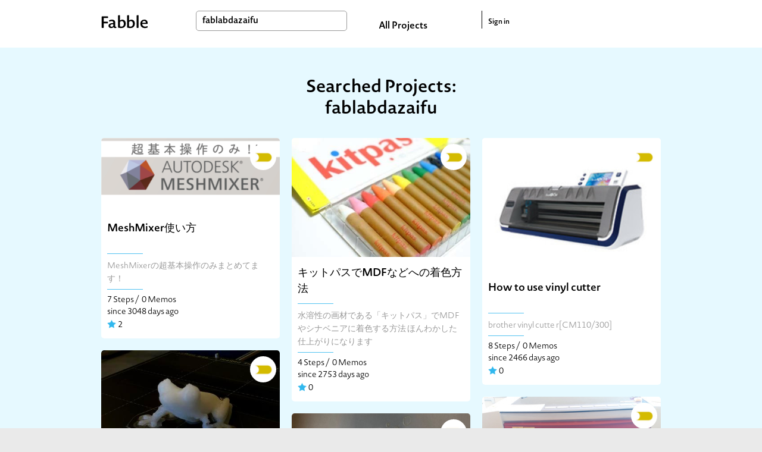

--- FILE ---
content_type: text/html; charset=utf-8
request_url: https://fabble.cc/search?q=fablabdazaifu
body_size: 101828
content:
<!DOCTYPE html><html><head><title>Search : fablabdazaifu</title><link rel="stylesheet" href="/assets/project-355960c901572f72ce7e184b82b1275a13d89c59e695b11307d14e2aa1767b47.css" media="all" /><script src="https://polyfill-fastly.io/v3/polyfill.min.js?features=default"></script><script src="/assets/project-b97bb058545e78989cc69a00b3993e17b9706e19165ef58d447a77ce8523d467.js"></script><meta content="Fabble" property="og:site_name" /><meta content="article" property="og:type" /><meta content="https://fabble.cc/search?q=fablabdazaifu" property="og:url" /><meta content="Fabble" property="og:title" /><meta content="New Platform to Share Fab Projects all over the world" property="og:description" /><meta content="https://fabble.cc/images/logo.png" property="og:image" /><meta content="400" property="og:image:width" /><meta content="300" property="og:image:height" /><meta content="1749131181871409" property="fb:app_id" /><meta name="csrf-param" content="authenticity_token" />
<meta name="csrf-token" content="pA8KmR7Yq_grFSzIfmxk5jQJHCURI63I6BLFvBIfVWmV-WCxTC2AKY_-TeEys5aeTCDfObnDzPC6I1MjKgTY-g" /><link href="//fonts.googleapis.com/icon?family=Material+Icons" rel="stylesheet" /></head><body>  <!-- Google tag (gtag.js) -->
  <script async src="https://www.googletagmanager.com/gtag/js?id=G-BHG5PKD2VY"></script>
  <script>
    window.dataLayer = window.dataLayer || [];
    function gtag(){dataLayer.push(arguments);}
    gtag('js', new Date());

    gtag('config', 'G-BHG5PKD2VY');
  </script>
<section id="layouts-header"><div class="inner"><div class="container"><div id="logo"><a class="logo" href="/"></a></div><div id="search-box"><form action="/search" accept-charset="UTF-8" method="get"><input type="text" name="q" id="search-form" value="fablabdazaifu" placeholder="Search" /></form></div><div id="all-projects-link"><a href="/search">All Projects</a></div><div id="sign-in"><a href="/sessions">Sign in</a></div></div></div></section><div id="index"><div class="projects-wrapper" id="searched"><div class="container"><h2 class="title">Searched Projects: fablabdazaifu</h2><ul class="projects" id="searched-projects"><li class="project"><div class="header"><figure class="visual"><a class="thumb-wrapper" href="/fablabdazaifu/meshmixerxxx"><img class="thumb" src="/uploads/figure/content/21293/small_w7.png" /></a></figure><a alt="FablabDazaifu" title="FablabDazaifu" class="user" href="/fablabdazaifu"><div class="icon" style="background-image: url(&#39;/uploads/user/avatar/31/thumb_fablogo_D1-01.png&#39;)"></div></a></div><div class="inner"><div class="title-small"><a href="/fablabdazaifu/meshmixerxxx">MeshMixer使い方</a></div><div class="horizontal-border basic-color m-b-10"></div><div class="description">MeshMixerの超基本操作のみまとめてます！</div><div class="horizontal-border basic-color m-b-10"></div><div class="status"><div class="recipes">7 Steps /</div><div class="notes">0 Memos</div><div class="since">since 3048 days ago</div><div class="liked"><img width="15" height="15" src="/assets/icons/liked-66505e565ae30a7c5583e1600b39eccfe74f3db8087419b27c6347e9a14dbf85.png" /><span class="count">2</span></div></div></div></li><li class="project"><div class="header"><figure class="visual"><a class="thumb-wrapper" href="/fablabdazaifu/xxxxxxmdfxxxxxxxx"><img class="thumb" src="/uploads/figure/content/28134/small_1462258435.jpg" /></a></figure><a alt="FablabDazaifu" title="FablabDazaifu" class="user" href="/fablabdazaifu"><div class="icon" style="background-image: url(&#39;/uploads/user/avatar/31/thumb_fablogo_D1-01.png&#39;)"></div></a></div><div class="inner"><div class="title-small"><a href="/fablabdazaifu/xxxxxxmdfxxxxxxxx">キットパスでMDFなどへの着色方法</a></div><div class="horizontal-border basic-color m-b-10"></div><div class="description">水溶性の画材である「キットパス」でMDFやシナベニアに着色する方法
ほんわかした仕上がりになります</div><div class="horizontal-border basic-color m-b-10"></div><div class="status"><div class="recipes">4 Steps /</div><div class="notes">0 Memos</div><div class="since">since 2753 days ago</div><div class="liked"><img width="15" height="15" src="/assets/icons/liked-66505e565ae30a7c5583e1600b39eccfe74f3db8087419b27c6347e9a14dbf85.png" /><span class="count">0</span></div></div></div></li><li class="project"><div class="header"><figure class="visual"><a class="thumb-wrapper" href="/fablabdazaifu/vinylcutter"><img class="thumb" src="/uploads/figure/content/35605/small_img_machine2.jpg" /></a></figure><a alt="FablabDazaifu" title="FablabDazaifu" class="user" href="/fablabdazaifu"><div class="icon" style="background-image: url(&#39;/uploads/user/avatar/31/thumb_fablogo_D1-01.png&#39;)"></div></a></div><div class="inner"><div class="title-small"><a href="/fablabdazaifu/vinylcutter">How to use  vinyl cutter</a></div><div class="horizontal-border basic-color m-b-10"></div><div class="description">brother vinyl cutte r[CM110/300]</div><div class="horizontal-border basic-color m-b-10"></div><div class="status"><div class="recipes">8 Steps /</div><div class="notes">0 Memos</div><div class="since">since 2466 days ago</div><div class="liked"><img width="15" height="15" src="/assets/icons/liked-66505e565ae30a7c5583e1600b39eccfe74f3db8087419b27c6347e9a14dbf85.png" /><span class="count">0</span></div></div></div></li><li class="project"><div class="header"><figure class="visual"><a class="thumb-wrapper" href="/fablabdazaifu/fabx3dxcontestx2021x"><img class="thumb" src="/uploads/figure/content/49432/small_IMG_0225.jpg" /></a></figure><a alt="FablabDazaifu" title="FablabDazaifu" class="user" href="/fablabdazaifu"><div class="icon" style="background-image: url(&#39;/uploads/user/avatar/31/thumb_fablogo_D1-01.png&#39;)"></div></a></div><div class="inner"><div class="title-small"><a href="/fablabdazaifu/fabx3dxcontestx2021x">FAB 3D CONTEST 2021@Fablab太宰府</a></div><div class="horizontal-border basic-color m-b-10"></div><div class="description">FAB 3D CONTEST 2021にて配布される、三菱ケミカル株式会社製の新フィラメント2種「DURABIO™」「FORZEAS™」をFabLab 太宰府でテスト出力しました。</div><div class="horizontal-border basic-color m-b-10"></div><div class="status"><div class="recipes">4 Steps /</div><div class="notes">0 Memos</div><div class="since">since 1544 days ago</div><div class="liked"><img width="15" height="15" src="/assets/icons/liked-66505e565ae30a7c5583e1600b39eccfe74f3db8087419b27c6347e9a14dbf85.png" /><span class="count">0</span></div></div></div></li><li class="project"><div class="header"><figure class="visual"><a class="thumb-wrapper" href="/fablabdazaifu/howxtoxusextrotecxspeedy300xx"><img class="thumb" src="/uploads/figure/content/43230/small_speedy.jpg" /></a></figure><a alt="FablabDazaifu" title="FablabDazaifu" class="user" href="/fablabdazaifu"><div class="icon" style="background-image: url(&#39;/uploads/user/avatar/31/thumb_fablogo_D1-01.png&#39;)"></div></a></div><div class="inner"><div class="title-small"><a href="/fablabdazaifu/howxtoxusextrotecxspeedy300xx">How to use Trotec Speedy300　２</a></div><div class="horizontal-border basic-color m-b-10"></div><div class="description">トロテック社のレーザーカッターSpeedy300（80W）の使い方です。本マニュアルはファブラボ太宰府での使用環境に合わせて作成した使い方となります。
ファブラボ太宰府での使用方法に変更点がでてきたので、現在の使用方法を記録したものです
</div><div class="horizontal-border basic-color m-b-10"></div><div class="status"><div class="recipes">4 Steps /</div><div class="notes">0 Memos</div><div class="since">since 2038 days ago</div><div class="liked"><img width="15" height="15" src="/assets/icons/liked-66505e565ae30a7c5583e1600b39eccfe74f3db8087419b27c6347e9a14dbf85.png" /><span class="count">0</span></div></div></div></li><li class="project"><div class="header"><figure class="visual"><a class="thumb-wrapper" href="/fablabdazaifu/mouseshield"><img class="thumb" src="/uploads/figure/content/43487/small_IMG_0166.JPG" /></a></figure><a alt="FablabDazaifu" title="FablabDazaifu" class="user" href="/fablabdazaifu"><div class="icon" style="background-image: url(&#39;/uploads/user/avatar/31/thumb_fablogo_D1-01.png&#39;)"></div></a></div><div class="inner"><div class="title-small"><a href="/fablabdazaifu/mouseshield">マウスシールド簡易版試作</a></div><div class="horizontal-border basic-color m-b-10"></div><div class="description">・クリアファイルなど身近な材料で出来るマウスシールドの型です。
・紐はマスクについているものを切り離して使用しています。
・中央の黒いものは防水テープを顎に当たる長さでカットし貼り付けています。

※業種業界問わず接客時の対策にご活用ください。
※製作物の改変・改良などはご自由にご対応ください。
※造作物を利用することによって発生したトラブルについては一切責任を負いかねます。
...</div><div class="horizontal-border basic-color m-b-10"></div><div class="status"><div class="recipes">2 Steps /</div><div class="notes">0 Memos</div><div class="since">since 2012 days ago</div><div class="liked"><img width="15" height="15" src="/assets/icons/liked-66505e565ae30a7c5583e1600b39eccfe74f3db8087419b27c6347e9a14dbf85.png" /><span class="count">0</span></div></div></div></li><li class="project"><div class="header"><figure class="visual"><a class="thumb-wrapper" href="/fablabdazaifu/speedy300-basic"><img class="thumb" src="/uploads/figure/content/11601/small_IMG_8277.jpg" /></a></figure><a alt="FablabDazaifu" title="FablabDazaifu" class="user" href="/fablabdazaifu"><div class="icon" style="background-image: url(&#39;/uploads/user/avatar/31/thumb_fablogo_D1-01.png&#39;)"></div></a></div><div class="inner"><div class="title-small"><a href="/fablabdazaifu/speedy300-basic">How to use Trotec Speedy300</a></div><div class="horizontal-border basic-color m-b-10"></div><div class="description">トロテック社のレーザーカッターSpeedy300（80W）の使い方です。本マニュアルはファブラボ太宰府での使用環境に合わせて作成した使い方となります。</div><div class="horizontal-border basic-color m-b-10"></div><div class="status"><div class="recipes">6 Steps /</div><div class="notes">0 Memos</div><div class="since">since 3863 days ago</div><div class="liked"><img width="15" height="15" src="/assets/icons/liked-66505e565ae30a7c5583e1600b39eccfe74f3db8087419b27c6347e9a14dbf85.png" /><span class="count">0</span></div></div></div></li><li class="project"><div class="header"><figure class="visual"><a class="thumb-wrapper" href="/fablabdazaifu/fd-aceshield"><img class="thumb" src="/uploads/figure/content/42956/small_s680_%E5%AE%8C%E6%88%90.jpg" /></a></figure><a alt="FablabDazaifu" title="FablabDazaifu" class="user" href="/fablabdazaifu"><div class="icon" style="background-image: url(&#39;/uploads/user/avatar/31/thumb_fablogo_D1-01.png&#39;)"></div></a></div><div class="inner"><div class="title-small"><a href="/fablabdazaifu/fd-aceshield">レーザーカッターでフェイスシールド作ってみた！</a></div><div class="horizontal-border basic-color m-b-10"></div><div class="description">身近なホームセンターにある材料で出来るフェイスシールドです。
アクリルをレーザー加工機でカットしたフレームとクリアファイル流用したシールド部分をはめ込んで作ります。隙間テープや輪ゴム、タコ糸といった材料を使い、交換やフィッティングが容易になるように仕上げました。（写真のシールド部分のクリアファイルは、消費者還元制度で対象店舗に送られてくる資料に同梱されているものを解体して使用しました。）...</div><div class="horizontal-border basic-color m-b-10"></div><div class="status"><div class="recipes">7 Steps /</div><div class="notes">0 Memos</div><div class="since">since 2100 days ago</div><div class="liked"><img width="15" height="15" src="/assets/icons/liked-66505e565ae30a7c5583e1600b39eccfe74f3db8087419b27c6347e9a14dbf85.png" /><span class="count">2</span></div></div></div></li><li class="project"><div class="header"><figure class="visual"><a class="thumb-wrapper" href="/fablabdazaifu/xxxxxxxxxxxxxxxxxxxx"><img class="thumb" src="/uploads/figure/content/42971/small_IMG_3016.JPG" /></a></figure><a alt="FablabDazaifu" title="FablabDazaifu" class="user" href="/fablabdazaifu"><div class="icon" style="background-image: url(&#39;/uploads/user/avatar/31/thumb_fablogo_D1-01.png&#39;)"></div></a></div><div class="inner"><div class="title-small"><a href="/fablabdazaifu/xxxxxxxxxxxxxxxxxxxx">フェイスシールドに使えそうな素材について</a></div><div class="horizontal-border basic-color m-b-10"></div><div class="description">ファブラボ太宰府で材料検討した結果を共有します。
※ラミネートフィルムを単品でラミネーターにかけることはメーカー推奨の使い方では有りません。つまりや故障の原因となることも考えられますので、ご了承の上お読みください。</div><div class="horizontal-border basic-color m-b-10"></div><div class="status"><div class="recipes">4 Steps /</div><div class="notes">0 Memos</div><div class="since">since 2097 days ago</div><div class="liked"><img width="15" height="15" src="/assets/icons/liked-66505e565ae30a7c5583e1600b39eccfe74f3db8087419b27c6347e9a14dbf85.png" /><span class="count">1</span></div></div></div></li><li class="project"><div class="header"><figure class="visual"><a class="thumb-wrapper" href="/fablabdazaifu/howxtoxusexkitmillxbt200"><img class="thumb" src="/uploads/figure/content/13224/small_img_machine3.jpg" /></a></figure><a alt="FablabDazaifu" title="FablabDazaifu" class="user" href="/fablabdazaifu"><div class="icon" style="background-image: url(&#39;/uploads/user/avatar/31/thumb_fablogo_D1-01.png&#39;)"></div></a></div><div class="inner"><div class="title-small"><a href="/fablabdazaifu/howxtoxusexkitmillxbt200">How to use kitmill BT200</a></div><div class="horizontal-border basic-color m-b-10"></div><div class="description">オリジナルマインド社のCNCミリングマシンkitmill BT200の使い方です。
本マニュアルはファブラボ太宰府での使用環境に合わせて作成した使い方となります。</div><div class="horizontal-border basic-color m-b-10"></div><div class="status"><div class="recipes">6 Steps /</div><div class="notes">2 Memos</div><div class="since">since 3863 days ago</div><div class="liked"><img width="15" height="15" src="/assets/icons/liked-66505e565ae30a7c5583e1600b39eccfe74f3db8087419b27c6347e9a14dbf85.png" /><span class="count">5</span></div></div></div></li><li class="project"><div class="header"><figure class="visual"><a class="thumb-wrapper" href="/fablabdazaifu/howxtoxusexkitmillcip100"><img class="thumb" src="/uploads/figure/content/13222/small_kitmillcip.JPG" /></a></figure><a alt="FablabDazaifu" title="FablabDazaifu" class="user" href="/fablabdazaifu"><div class="icon" style="background-image: url(&#39;/uploads/user/avatar/31/thumb_fablogo_D1-01.png&#39;)"></div></a></div><div class="inner"><div class="title-small"><a href="/fablabdazaifu/howxtoxusexkitmillcip100">How to use KitMill CIP100</a></div><div class="horizontal-border basic-color m-b-10"></div><div class="description">オリジナルマインド社製の基板加工専用のミリングマシン”KitMill CIP100”の操作方法を説明します。
本マニュアルはファブラボ太宰府での使用環境に合わせて作成した使い方となります。</div><div class="horizontal-border basic-color m-b-10"></div><div class="status"><div class="recipes">7 Steps /</div><div class="notes">0 Memos</div><div class="since">since 3894 days ago</div><div class="liked"><img width="15" height="15" src="/assets/icons/liked-66505e565ae30a7c5583e1600b39eccfe74f3db8087419b27c6347e9a14dbf85.png" /><span class="count">0</span></div></div></div></li><li class="project"><div class="header"><figure class="visual"><a class="thumb-wrapper" href="/fablabdazaifu/makexbookxchairx"><img class="thumb" src="/uploads/figure/content/34230/small_DSC01477.JPG" /></a></figure><a alt="FablabDazaifu" title="FablabDazaifu" class="user" href="/fablabdazaifu"><div class="icon" style="background-image: url(&#39;/uploads/user/avatar/31/thumb_fablogo_D1-01.png&#39;)"></div></a></div><div class="inner"><div class="title-small"><a href="/fablabdazaifu/makexbookxchairx">ブックチェアーをつくろう！</a></div><div class="horizontal-border basic-color m-b-10"></div><div class="description">ファブラボ太宰府 ユーザーさんの作品になります。
新聞記事をきっかけにファブラボ太宰府に来館され、パソコンやレーザーカッターの使い方、データの作り方をイチから学ばれたユーザーさんのいろんな思いが詰まった、本を読むのが楽になるブックチェアーです。
重い厚みのある本を置いて読むも良し、タブレットを置いてビデオ通話に使うも良し！
角度が自在で折り畳める使い勝手の良い作品に仕上がっていて、所々...</div><div class="horizontal-border basic-color m-b-10"></div><div class="status"><div class="recipes">18 Steps /</div><div class="notes">0 Memos</div><div class="since">since 2587 days ago</div><div class="liked"><img width="15" height="15" src="/assets/icons/liked-66505e565ae30a7c5583e1600b39eccfe74f3db8087419b27c6347e9a14dbf85.png" /><span class="count">1</span></div></div></div></li></ul>  <nav class="pagination" role="navigation" aria-label="pager">
    
    
        <span class="page current">
  1
</span>

        <span class="page">
  <a rel="next" href="/search?page=2&amp;q=fablabdazaifu">2</a>
</span>

        <span class="page">
  <a href="/search?page=3&amp;q=fablabdazaifu">3</a>
</span>

        <span class="page">
  <a href="/search?page=4&amp;q=fablabdazaifu">4</a>
</span>

      <span class="next">
  <a rel="next" href="/search?page=2&amp;q=fablabdazaifu">Next &rsaquo;</a>
</span>

      <span class="last">
  <a href="/search?page=4&amp;q=fablabdazaifu">Last &raquo;</a>
</span>

  </nav>
</div><div class="label">Tags & Keywords </div></div><div id="tags-and-keywords"><div class="container"><div class="left"><div class="tags-wrapper"><h1 class="title">Tags </h1><div class="tags selected-tags"><div class="tag"><a href="/search?q=FAB+3D+CONTEST+2018">FAB 3D CONTEST 2018</a></div><div class="tag"><a href="/search?q=3D%E3%83%97%E3%83%AA%E3%83%B3%E3%83%88%E8%87%AA%E5%8A%A9%E5%85%B7%E3%83%87%E3%82%B6%E3%82%A4%E3%83%B3%E3%82%B3%E3%83%B3%E3%83%86%E3%82%B9%E3%83%882024">3Dプリント自助具デザインコンテスト2024</a></div><div class="tag"><a href="/search?q=3%E2%85%AE%E3%83%97%E3%83%AA%E3%83%B3%E3%83%88%E8%87%AA%E5%8A%A9%E5%85%B7%E3%83%87%E3%82%B6%E3%82%A4%E3%83%B3%E3%82%B3%E3%83%B3%E3%83%86%E3%82%B9%E3%83%882025">3Ⅾプリント自助具デザインコンテスト2025</a></div><div class="tag"><a href="/search?q=FabLab+Shinagawa">FabLab Shinagawa</a></div><div class="tag"><a href="/search?q=3D%E3%83%97%E3%83%AA%E3%83%B3%E3%83%88%E8%87%AA%E5%8A%A9%E5%85%B7%E3%83%87%E3%82%B6%E3%82%A4%E3%83%B3%E3%82%B3%E3%83%B3%E3%83%86%E3%82%B9%E3%83%882023">3Dプリント自助具デザインコンテスト2023</a></div><div class="tag"><a href="/search?q=%23ffdc2021">#ffdc2021</a></div><div class="tag"><a href="/search?q=arduino">arduino</a></div><div class="tag"><a href="/search?q=FabOT">FabOT</a></div><div class="tag"><a href="/search?q=makeathon">makeathon</a></div><div class="tag"><a href="/search?q=raspberry+pi">raspberry pi</a></div><div class="tag"><a href="/search?q=tera-house">tera-house</a></div><div class="tag"><a href="/search?q=%E3%81%B2%E3%82%89%E3%81%A4%E3%81%8B">ひらつか</a></div><div class="tag"><a href="/search?q=fujimock">fujimock</a></div><div class="tag"><a href="/search?q=%E3%83%AC%E3%83%BC%E3%82%B6%E3%83%BC%E3%82%AB%E3%83%83%E3%82%BF%E3%83%BC">レーザーカッター</a></div><div class="tag"><a href="/search?q=wot_hack2015Feb">wot_hack2015Feb</a></div><div class="tag"><a href="/search?q=FAB+3D+CONTEST+2017">FAB 3D CONTEST 2017</a></div><div class="tag"><a href="/search?q=3D+Printer">3D Printer</a></div><div class="tag"><a href="/search?q=FablabKitakagaya">FablabKitakagaya</a></div><div class="tag"><a href="/search?q=%E9%AB%98%E5%B0%82%E3%83%95%E3%82%A1%E3%83%96%E3%83%A9%E3%83%9C%E5%8C%97%E4%B9%9D%E5%B7%9E">高専ファブラボ北九州</a></div><div class="tag"><a href="/search?q=ictrehab">ictrehab</a></div><div class="tag"><a href="/search?q=%23fabcon2021s">#fabcon2021s</a></div><div class="tag"><a href="/search?q=LASER+CUTTER">LASER CUTTER</a></div><div class="tag"><a href="/search?q=CHIRIMEN">CHIRIMEN</a></div><div class="tag"><a href="/search?q=%E5%9F%BC%E7%8E%89%E7%9C%8C%E7%AB%8B%E5%A4%A7%E5%AD%A6">埼玉県立大学</a></div><div class="tag"><a href="/search?q=%23fabcon2019s">#fabcon2019s</a></div><div class="tag"><a href="/search?q=%E3%83%95%E3%82%A1%E3%83%963D%E3%82%B3%E3%83%B3%E3%83%86%E3%82%B9%E3%83%88">ファブ3Dコンテスト</a></div><div class="tag"><a href="/search?q=%E3%82%86%E3%82%8B%E3%83%95%E3%82%A1%E3%83%96">ゆるファブ</a></div><div class="tag"><a href="/search?q=%23fabcon2020s">#fabcon2020s</a></div><div class="tag"><a href="/search?q=2025%E4%B8%80%E6%AC%A1%E9%81%B8%E8%80%83%E9%80%9A%E9%81%8E">2025一次選考通過</a></div><div class="tag"><a href="/search?q=3D%E3%83%97%E3%83%AA%E3%83%B3%E3%82%BF%E3%83%BC">3Dプリンター</a></div><div class="tag"><a href="/search?q=%E6%A5%BD%E5%99%A8">楽器</a></div><div class="show-all btn">Show All Tags </div></div><div class="tags all-tags"><div class="tag"><a href="/search?q=FAB+3D+CONTEST+2018">FAB 3D CONTEST 2018</a></div><div class="tag"><a href="/search?q=3D%E3%83%97%E3%83%AA%E3%83%B3%E3%83%88%E8%87%AA%E5%8A%A9%E5%85%B7%E3%83%87%E3%82%B6%E3%82%A4%E3%83%B3%E3%82%B3%E3%83%B3%E3%83%86%E3%82%B9%E3%83%882024">3Dプリント自助具デザインコンテスト2024</a></div><div class="tag"><a href="/search?q=3%E2%85%AE%E3%83%97%E3%83%AA%E3%83%B3%E3%83%88%E8%87%AA%E5%8A%A9%E5%85%B7%E3%83%87%E3%82%B6%E3%82%A4%E3%83%B3%E3%82%B3%E3%83%B3%E3%83%86%E3%82%B9%E3%83%882025">3Ⅾプリント自助具デザインコンテスト2025</a></div><div class="tag"><a href="/search?q=FabLab+Shinagawa">FabLab Shinagawa</a></div><div class="tag"><a href="/search?q=3D%E3%83%97%E3%83%AA%E3%83%B3%E3%83%88%E8%87%AA%E5%8A%A9%E5%85%B7%E3%83%87%E3%82%B6%E3%82%A4%E3%83%B3%E3%82%B3%E3%83%B3%E3%83%86%E3%82%B9%E3%83%882023">3Dプリント自助具デザインコンテスト2023</a></div><div class="tag"><a href="/search?q=%23ffdc2021">#ffdc2021</a></div><div class="tag"><a href="/search?q=arduino">arduino</a></div><div class="tag"><a href="/search?q=FabOT">FabOT</a></div><div class="tag"><a href="/search?q=makeathon">makeathon</a></div><div class="tag"><a href="/search?q=raspberry+pi">raspberry pi</a></div><div class="tag"><a href="/search?q=tera-house">tera-house</a></div><div class="tag"><a href="/search?q=%E3%81%B2%E3%82%89%E3%81%A4%E3%81%8B">ひらつか</a></div><div class="tag"><a href="/search?q=fujimock">fujimock</a></div><div class="tag"><a href="/search?q=%E3%83%AC%E3%83%BC%E3%82%B6%E3%83%BC%E3%82%AB%E3%83%83%E3%82%BF%E3%83%BC">レーザーカッター</a></div><div class="tag"><a href="/search?q=wot_hack2015Feb">wot_hack2015Feb</a></div><div class="tag"><a href="/search?q=FAB+3D+CONTEST+2017">FAB 3D CONTEST 2017</a></div><div class="tag"><a href="/search?q=3D+Printer">3D Printer</a></div><div class="tag"><a href="/search?q=FablabKitakagaya">FablabKitakagaya</a></div><div class="tag"><a href="/search?q=%E9%AB%98%E5%B0%82%E3%83%95%E3%82%A1%E3%83%96%E3%83%A9%E3%83%9C%E5%8C%97%E4%B9%9D%E5%B7%9E">高専ファブラボ北九州</a></div><div class="tag"><a href="/search?q=ictrehab">ictrehab</a></div><div class="tag"><a href="/search?q=%23fabcon2021s">#fabcon2021s</a></div><div class="tag"><a href="/search?q=LASER+CUTTER">LASER CUTTER</a></div><div class="tag"><a href="/search?q=CHIRIMEN">CHIRIMEN</a></div><div class="tag"><a href="/search?q=%E5%9F%BC%E7%8E%89%E7%9C%8C%E7%AB%8B%E5%A4%A7%E5%AD%A6">埼玉県立大学</a></div><div class="tag"><a href="/search?q=%23fabcon2019s">#fabcon2019s</a></div><div class="tag"><a href="/search?q=%E3%83%95%E3%82%A1%E3%83%963D%E3%82%B3%E3%83%B3%E3%83%86%E3%82%B9%E3%83%88">ファブ3Dコンテスト</a></div><div class="tag"><a href="/search?q=%E3%82%86%E3%82%8B%E3%83%95%E3%82%A1%E3%83%96">ゆるファブ</a></div><div class="tag"><a href="/search?q=%23fabcon2020s">#fabcon2020s</a></div><div class="tag"><a href="/search?q=2025%E4%B8%80%E6%AC%A1%E9%81%B8%E8%80%83%E9%80%9A%E9%81%8E">2025一次選考通過</a></div><div class="tag"><a href="/search?q=3D%E3%83%97%E3%83%AA%E3%83%B3%E3%82%BF%E3%83%BC">3Dプリンター</a></div><div class="tag"><a href="/search?q=%E6%A5%BD%E5%99%A8">楽器</a></div><div class="tag"><a href="/search?q=1DayMakeathon">1DayMakeathon</a></div><div class="tag"><a href="/search?q=2024%E4%B8%80%E6%AC%A1%E9%81%B8%E8%80%83%E9%80%9A%E9%81%8E%E4%BD%9C%E5%93%81">2024一次選考通過作品</a></div><div class="tag"><a href="/search?q=wot_hack2015March">wot_hack2015March</a></div><div class="tag"><a href="/search?q=SFC">SFC</a></div><div class="tag"><a href="/search?q=%23fabcon2019t">#fabcon2019t</a></div><div class="tag"><a href="/search?q=3Dprinter">3Dprinter</a></div><div class="tag"><a href="/search?q=Fusion360">Fusion360</a></div><div class="tag"><a href="/search?q=%E4%B8%80%E6%AC%A1%E9%81%B8%E8%80%83%E9%80%9A%E9%81%8E%E4%BD%9C%E5%93%81">一次選考通過作品</a></div><div class="tag"><a href="/search?q=LED">LED</a></div><div class="tag"><a href="/search?q=music">music</a></div><div class="tag"><a href="/search?q=Craft">Craft</a></div><div class="tag"><a href="/search?q=robot">robot</a></div><div class="tag"><a href="/search?q=Wood">Wood</a></div><div class="tag"><a href="/search?q=Fablab+Kitakagaya">Fablab Kitakagaya</a></div><div class="tag"><a href="/search?q=%EF%BC%93D%E3%83%97%E3%83%AA%E3%83%B3%E3%82%BF">３Dプリンタ</a></div><div class="tag"><a href="/search?q=%E3%83%87%E3%82%B8%E3%82%BF%E3%83%AB%E3%83%95%E3%82%A1%E3%83%96%E3%83%AA%E3%82%B1%E3%83%BC%E3%82%B7%E3%83%A7%E3%83%B3">デジタルファブリケーション</a></div><div class="tag"><a href="/search?q=MIDI">MIDI</a></div><div class="tag"><a href="/search?q=%23fabcon2021t">#fabcon2021t</a></div><div class="tag"><a href="/search?q=%23fabquest2023">#fabquest2023</a></div><div class="tag"><a href="/search?q=%23fabquest2024">#fabquest2024</a></div><div class="tag"><a href="/search?q=sfc-opendesign2014">sfc-opendesign2014</a></div><div class="tag"><a href="/search?q=3dprint">3dprint</a></div><div class="tag"><a href="/search?q=FabCam">FabCam</a></div><div class="tag"><a href="/search?q=MDF">MDF</a></div><div class="tag"><a href="/search?q=digital+fabrication">digital fabrication</a></div><div class="tag"><a href="/search?q=%E3%83%A1%E3%82%A4%E3%82%AB%E3%82%BD%E3%83%B3">メイカソン</a></div><div class="tag"><a href="/search?q=%E8%87%AA%E5%8A%A9%E5%85%B7">自助具</a></div><div class="tag"><a href="/search?q=fmu_2025">fmu_2025</a></div><div class="tag"><a href="/search?q=TECHTILE">TECHTILE</a></div><div class="tag"><a href="/search?q=display">display</a></div><div class="tag"><a href="/search?q=VR">VR</a></div><div class="tag"><a href="/search?q=FAB3D">FAB3D</a></div><div class="tag"><a href="/search?q=comozilla">comozilla</a></div><div class="tag"><a href="/search?q=FT2023">FT2023</a></div><div class="tag"><a href="/search?q=BhutanMakerthon2024">BhutanMakerthon2024</a></div><div class="tag"><a href="/search?q=LASER">LASER</a></div><div class="tag"><a href="/search?q=workshop">workshop</a></div><div class="tag"><a href="/search?q=Font">Font</a></div><div class="tag"><a href="/search?q=FabLab">FabLab</a></div><div class="tag"><a href="/search?q=Fab+lab+Hamamatsu">Fab lab Hamamatsu</a></div><div class="tag"><a href="/search?q=Illustrator">Illustrator</a></div><div class="tag"><a href="/search?q=FUJIMOCK+FES">FUJIMOCK FES</a></div><div class="tag"><a href="/search?q=FAB%E3%80%803D">FAB　3D</a></div><div class="tag"><a href="/search?q=ULTRA">ULTRA</a></div><div class="tag"><a href="/search?q=ULTRA+FACTORY">ULTRA FACTORY</a></div><div class="tag"><a href="/search?q=%E3%82%A6%E3%83%AB%E3%83%88%E3%83%A9%E3%83%95%E3%82%A1%E3%82%AF%E3%83%88%E3%83%AA%E3%83%BC">ウルトラファクトリー</a></div><div class="tag"><a href="/search?q=%E4%BA%AC%E9%83%BD%E9%80%A0%E5%BD%A2%E8%8A%B8%E8%A1%93%E5%A4%A7%E5%AD%A6">京都造形芸術大学</a></div><div class="tag"><a href="/search?q=Synth">Synth</a></div><div class="tag"><a href="/search?q=2020tmt">2020tmt</a></div><div class="tag"><a href="/search?q=FMS2021">FMS2021</a></div><div class="tag"><a href="/search?q=%23fabcon2022t">#fabcon2022t</a></div><div class="tag"><a href="/search?q=%E5%B7%A5%E5%AD%A6%E9%99%A2%E5%A4%A7%E5%AD%A6%E9%99%84%E5%B1%9E%E9%AB%98%E7%AD%89%E5%AD%A6%E6%A0%A1%E3%80%80%E3%83%87%E3%82%B8%E3%82%BF%E3%83%AB%E3%82%AF%E3%83%AA%E3%82%A8%E3%82%A4%E3%82%BF%E3%83%BC%E8%82%B2%E6%88%90%E9%83%A8%EF%BC%93D%E3%83%97%E3%83%AA%E3%83%B3%E3%82%BF%E3%83%BC%E3%83%81%E3%83%BC%E3%83%A0">工学院大学附属高等学校　デジタルクリエイター育成部３Dプリンターチーム</a></div><div class="tag"><a href="/search?q=SARMA2025">SARMA2025</a></div><div class="tag"><a href="/search?q=NEPAL">NEPAL</a></div><div class="tag"><a href="/search?q=paper">paper</a></div><div class="tag"><a href="/search?q=fablabdazaifu">fablabdazaifu</a></div><div class="tag"><a href="/search?q=FabLab-Kannai">FabLab-Kannai</a></div><div class="tag"><a href="/search?q=WoT">WoT</a></div><div class="tag"><a href="/search?q=stem">stem</a></div><div class="tag"><a href="/search?q=IOT">IOT</a></div><div class="tag"><a href="/search?q=how+to">how to</a></div><div class="tag"><a href="/search?q=%E3%83%AC%E3%83%BC%E3%82%B6%E3%83%BC%E5%8A%A0%E5%B7%A5%E6%A9%9F">レーザー加工機</a></div><div class="tag"><a href="/search?q=SHIBUYA">SHIBUYA</a></div><div class="tag"><a href="/search?q=Fab">Fab</a></div><div class="tag"><a href="/search?q=3D">3D</a></div><div class="tag"><a href="/search?q=My%E6%97%85%E3%81%AE%E3%81%93%E3%81%A8%E3%81%B0">My旅のことば</a></div><div class="tag"><a href="/search?q=%E3%83%95%E3%82%A1%E3%83%963D%E3%82%B3%E3%83%B3%E3%83%86%E3%82%B9%E3%83%882017">ファブ3Dコンテスト2017</a></div><div class="tag"><a href="/search?q=FAB+3D+CONTEST">FAB 3D CONTEST</a></div><div class="tag"><a href="/search?q=%E3%83%9F%E3%83%8B%E3%83%A1%E3%82%A4%E3%82%AB%E3%82%BD%E3%83%B3">ミニメイカソン</a></div><div class="tag"><a href="/search?q=fabcon2019s">fabcon2019s</a></div><div class="tag"><a href="/search?q=2DayMakeathon">2DayMakeathon</a></div><div class="tag"><a href="/search?q=GoodJob%21+Center+Kashiba">GoodJob! Center Kashiba</a></div><div class="tag"><a href="/search?q=IID+%E4%B8%96%E7%94%B0%E8%B0%B7%E3%82%82%E3%81%AE%E3%81%A5%E3%81%8F%E3%82%8A%E5%AD%A6%E6%A0%A1">IID 世田谷ものづくり学校</a></div><div class="tag"><a href="/search?q=SHIP">SHIP</a></div><div class="tag"><a href="/search?q=%E6%B5%9C%E6%9D%BE%E5%B8%82%E3%81%95%E3%81%95%E3%81%88%E3%81%82%E3%81%84%E3%83%8F%E3%83%83%E3%82%AB%E3%82%BD%E3%83%B32020">浜松市ささえあいハッカソン2020</a></div><div class="tag"><a href="/search?q=fabcon2021s">fabcon2021s</a></div><div class="tag"><a href="/search?q=Dx2-2025">Dx2-2025</a></div><div class="tag"><a href="/search?q=toolkit">toolkit</a></div><div class="tag"><a href="/search?q=drawing">drawing</a></div><div class="tag"><a href="/search?q=clay">clay</a></div><div class="tag"><a href="/search?q=web">web</a></div><div class="tag"><a href="/search?q=energy">energy</a></div><div class="tag"><a href="/search?q=touch">touch</a></div><div class="tag"><a href="/search?q=egg">egg</a></div><div class="tag"><a href="/search?q=%E3%83%9E%E3%83%9E%E3%83%95%E3%82%A1%E3%83%96">ママファブ</a></div><div class="tag"><a href="/search?q=mamafab">mamafab</a></div><div class="tag"><a href="/search?q=ornithopter">ornithopter</a></div><div class="tag"><a href="/search?q=123D+Design">123D Design</a></div><div class="tag"><a href="/search?q=CNC+milling">CNC milling</a></div><div class="tag"><a href="/search?q=PLA">PLA</a></div><div class="tag"><a href="/search?q=3D+cad">3D cad</a></div><div class="tag"><a href="/search?q=3D+print">3D print</a></div><div class="tag"><a href="/search?q=%E5%AF%BE%E8%A9%B1%E3%81%AE%E3%81%8B%E3%81%9F%E3%81%A12015">対話のかたち2015</a></div><div class="tag"><a href="/search?q=%E3%82%AA%E3%82%BF%E3%83%95%E3%82%A1%E3%83%96">オタファブ</a></div><div class="tag"><a href="/search?q=Photoshop">Photoshop</a></div><div class="tag"><a href="/search?q=%E6%99%82%E8%A8%88">時計</a></div><div class="tag"><a href="/search?q=Fusion+360">Fusion 360</a></div><div class="tag"><a href="/search?q=Open+Web+Board">Open Web Board</a></div><div class="tag"><a href="/search?q=%E3%82%AB%E3%83%83%E3%83%86%E3%82%A3%E3%83%B3%E3%82%B0%E3%83%9E%E3%82%B7%E3%83%B3">カッティングマシン</a></div><div class="tag"><a href="/search?q=%E5%9E%8B%E5%8F%96%E3%82%8A">型取り</a></div><div class="tag"><a href="/search?q=Puzzle">Puzzle</a></div><div class="tag"><a href="/search?q=%E3%83%95%E3%82%A1%E3%83%963D">ファブ3D</a></div><div class="tag"><a href="/search?q=FUJIMOOK+FES">FUJIMOOK FES</a></div><div class="tag"><a href="/search?q=Rhinoceros">Rhinoceros</a></div><div class="tag"><a href="/search?q=upcycling">upcycling</a></div><div class="tag"><a href="/search?q=meshmixer">meshmixer</a></div><div class="tag"><a href="/search?q=tinkercad">tinkercad</a></div><div class="tag"><a href="/search?q=Scratch">Scratch</a></div><div class="tag"><a href="/search?q=fujimockfes2017">fujimockfes2017</a></div><div class="tag"><a href="/search?q=FAB3DCONTEST2018">FAB3DCONTEST2018</a></div><div class="tag"><a href="/search?q=%E8%82%B2%E5%85%90">育児</a></div><div class="tag"><a href="/search?q=%E3%82%A6%E3%82%A9%E3%83%BC%E3%82%BF%E3%83%BC%E3%82%AC%E3%82%A4%E3%83%89">ウォーターガイド</a></div><div class="tag"><a href="/search?q=FUJIMOCKFES2018">FUJIMOCKFES2018</a></div><div class="tag"><a href="/search?q=fabcon2019t">fabcon2019t</a></div><div class="tag"><a href="/search?q=Fab+Village+Keihoku">Fab Village Keihoku</a></div><div class="tag"><a href="/search?q=%23%E5%8D%94%E5%8A%9B%E3%83%95%E3%82%A1%E3%83%96%E6%96%BD%E8%A8%AD%EF%BC%9A%E3%83%95%E3%82%A1%E3%83%96%E3%83%A9%E3%83%9C%E9%8E%8C%E5%80%89">#協力ファブ施設：ファブラボ鎌倉</a></div><div class="tag"><a href="/search?q=%23fabcon2022s">#fabcon2022s</a></div><div class="tag"><a href="/search?q=%23Hihatsuba">#Hihatsuba</a></div><div class="tag"><a href="/search?q=%E3%80%8C3D%E3%83%97%E3%83%AA%E3%83%B3%E3%83%88%E8%87%AA%E5%8A%A9%E5%85%B7%E3%83%87%E3%82%B6%E3%82%A4%E3%83%B3%E3%82%B3%E3%83%B3%E3%83%86%E3%82%B9%E3%83%882024%E3%80%8D">「3Dプリント自助具デザインコンテスト2024」</a></div><div class="tag"><a href="/search?q=bestusasmm">bestusasmm</a></div><div class="tag"><a href="/search?q=%23buygmailaccount">#buygmailaccount</a></div><div class="tag"><a href="/search?q=gitfab">gitfab</a></div><div class="tag"><a href="/search?q=ink">ink</a></div><div class="tag"><a href="/search?q=project">project</a></div><div class="tag"><a href="/search?q=timeline">timeline</a></div><div class="tag"><a href="/search?q=camera">camera</a></div><div class="tag"><a href="/search?q=design">design</a></div><div class="tag"><a href="/search?q=pixel">pixel</a></div><div class="tag"><a href="/search?q=xy+plotter">xy plotter</a></div><div class="tag"><a href="/search?q=magnet">magnet</a></div><div class="tag"><a href="/search?q=haptic">haptic</a></div><div class="tag"><a href="/search?q=mike">mike</a></div><div class="tag"><a href="/search?q=communication">communication</a></div><div class="tag"><a href="/search?q=speaker">speaker</a></div><div class="tag"><a href="/search?q=animation">animation</a></div><div class="tag"><a href="/search?q=sense">sense</a></div><div class="tag"><a href="/search?q=interaction">interaction</a></div><div class="tag"><a href="/search?q=%E5%8D%B5">卵</a></div><div class="tag"><a href="/search?q=bike">bike</a></div><div class="tag"><a href="/search?q=firefoxos">firefoxos</a></div><div class="tag"><a href="/search?q=PHP">PHP</a></div><div class="tag"><a href="/search?q=Venus+12W">Venus 12W</a></div><div class="tag"><a href="/search?q=stationary">stationary</a></div><div class="tag"><a href="/search?q=brother">brother</a></div><div class="tag"><a href="/search?q=%E3%81%88%E3%82%93%E3%82%84">えんや</a></div><div class="tag"><a href="/search?q=CNC+Router">CNC Router</a></div><div class="tag"><a href="/search?q=tanakalab">tanakalab</a></div><div class="tag"><a href="/search?q=MugBot">MugBot</a></div><div class="tag"><a href="/search?q=HTML">HTML</a></div><div class="tag"><a href="/search?q=CSS">CSS</a></div><div class="tag"><a href="/search?q=cat">cat</a></div><div class="tag"><a href="/search?q=pet">pet</a></div><div class="tag"><a href="/search?q=Speedy100">Speedy100</a></div><div class="tag"><a href="/search?q=Laser+cut">Laser cut</a></div><div class="tag"><a href="/search?q=%E3%82%A2%E3%82%AF%E3%83%AA%E3%83%AB">アクリル</a></div><div class="tag"><a href="/search?q=%E5%88%BA%E7%B9%8D%E3%83%9F%E3%82%B7%E3%83%B3">刺繍ミシン</a></div><div class="tag"><a href="/search?q=Soleil+100A">Soleil 100A</a></div><div class="tag"><a href="/search?q=CorelDraw">CorelDraw</a></div><div class="tag"><a href="/search?q=web+centered+device">web centered device</a></div><div class="tag"><a href="/search?q=Windows">Windows</a></div><div class="tag"><a href="/search?q=Mac">Mac</a></div><div class="tag"><a href="/search?q=development">development</a></div><div class="tag"><a href="/search?q=projection+mapping">projection mapping</a></div><div class="tag"><a href="/search?q=sphero">sphero</a></div><div class="tag"><a href="/search?q=%E9%9B%BB%E5%AD%90%E5%B7%A5%E4%BD%9C">電子工作</a></div><div class="tag"><a href="/search?q=%E3%83%95%E3%82%A1%E3%83%96%E3%83%A9%E3%83%9C">ファブラボ</a></div><div class="tag"><a href="/search?q=FUSION360%E3%80%803D+CAD">FUSION360　3D CAD</a></div><div class="tag"><a href="/search?q=Rapsberry+Pi">Rapsberry Pi</a></div><div class="tag"><a href="/search?q=block">block</a></div><div class="tag"><a href="/search?q=Trotec">Trotec</a></div><div class="tag"><a href="/search?q=milling+machine">milling machine</a></div><div class="tag"><a href="/search?q=figure">figure</a></div><div class="tag"><a href="/search?q=microphone">microphone</a></div><div class="tag"><a href="/search?q=Bearing">Bearing</a></div><div class="tag"><a href="/search?q=leather">leather</a></div><div class="tag"><a href="/search?q=Game">Game</a></div><div class="tag"><a href="/search?q=fabble">fabble</a></div><div class="tag"><a href="/search?q=3D%E3%82%B3%E3%83%B3%E3%83%86%E3%82%B9%E3%83%88">3Dコンテスト</a></div><div class="tag"><a href="/search?q=%E3%82%B7%E3%83%AA%E3%82%B3%E3%83%B3">シリコン</a></div><div class="tag"><a href="/search?q=UV">UV</a></div><div class="tag"><a href="/search?q=2016">2016</a></div><div class="tag"><a href="/search?q=Rubik%27s+cube">Rubik&#39;s cube</a></div><div class="tag"><a href="/search?q=%E3%82%B3%E3%83%B3%E3%83%86%E3%82%B9%E3%83%88">コンテスト</a></div><div class="tag"><a href="/search?q=%E3%83%95%E3%82%A1%E3%83%96">ファブ</a></div><div class="tag"><a href="/search?q=UE4">UE4</a></div><div class="tag"><a href="/search?q=UnrealEngine">UnrealEngine</a></div><div class="tag"><a href="/search?q=cncmilling">cncmilling</a></div><div class="tag"><a href="/search?q=MESH">MESH</a></div><div class="tag"><a href="/search?q=digitalfabrication">digitalfabrication</a></div><div class="tag"><a href="/search?q=%E5%88%86%E8%A7%A3">分解</a></div><div class="tag"><a href="/search?q=%E3%83%95%E3%82%A9%E3%83%B3%E3%83%88">フォント</a></div><div class="tag"><a href="/search?q=makerbot">makerbot</a></div><div class="tag"><a href="/search?q=modeling">modeling</a></div><div class="tag"><a href="/search?q=fab-font">fab-font</a></div><div class="tag"><a href="/search?q=EGG+DROP">EGG DROP</a></div><div class="tag"><a href="/search?q=%E3%82%A8%E3%83%83%E3%82%B0%E3%83%89%E3%83%AD%E3%83%83%E3%83%97">エッグドロップ</a></div><div class="tag"><a href="/search?q=fab3dcontest">fab3dcontest</a></div><div class="tag"><a href="/search?q=2017">2017</a></div><div class="tag"><a href="/search?q=%E3%82%AB%E3%83%86%E3%82%B4%E3%83%AA%E3%83%BC5">カテゴリー5</a></div><div class="tag"><a href="/search?q=inkscape">inkscape</a></div><div class="tag"><a href="/search?q=%E6%9C%AC%E4%BA%BA">本人</a></div><div class="tag"><a href="/search?q=%E5%AE%B6%E6%97%8F">家族</a></div><div class="tag"><a href="/search?q=ExFarm">ExFarm</a></div><div class="tag"><a href="/search?q=FAB3DCONTEST2017">FAB3DCONTEST2017</a></div><div class="tag"><a href="/search?q=FAB%E3%80%803D+CONTEST+2017++%E3%82%AB%E3%83%86%E3%82%B4%E3%83%AA%E3%83%BC3">FAB　3D CONTEST 2017  カテゴリー3</a></div><div class="tag"><a href="/search?q=micro%3Abit">micro:bit</a></div><div class="tag"><a href="/search?q=%23fabOT">#fabOT</a></div><div class="tag"><a href="/search?q=%23ictrehab">#ictrehab</a></div><div class="tag"><a href="/search?q=Winbo">Winbo</a></div><div class="tag"><a href="/search?q=at.Fab">at.Fab</a></div><div class="tag"><a href="/search?q=Assistive">Assistive</a></div><div class="tag"><a href="/search?q=%E7%92%B0%E5%A2%83">環境</a></div><div class="tag"><a href="/search?q=%E4%BF%9D%E8%AD%B7%E6%B4%BB%E5%8B%95">保護活動</a></div><div class="tag"><a href="/search?q=afinia">afinia</a></div><div class="tag"><a href="/search?q=Fusion">Fusion</a></div><div class="tag"><a href="/search?q=e.lab">e.lab</a></div><div class="tag"><a href="/search?q=FAB3D+CONTEST+2018">FAB3D CONTEST 2018</a></div><div class="tag"><a href="/search?q=FabLab+SENDAI">FabLab SENDAI</a></div><div class="tag"><a href="/search?q=20181222makeathon">20181222makeathon</a></div><div class="tag"><a href="/search?q=%E3%83%97%E3%83%AD%E3%82%B0%E3%83%A9%E3%83%9F%E3%83%B3%E3%82%B0">プログラミング</a></div><div class="tag"><a href="/search?q=form2">form2</a></div><div class="tag"><a href="/search?q=%E9%95%B7%E5%B2%A1%E9%80%A0%E5%BD%A2%E5%A4%A7%E5%AD%A6">長岡造形大学</a></div><div class="tag"><a href="/search?q=Roland">Roland</a></div><div class="tag"><a href="/search?q=%E3%82%AB%E3%83%83%E3%83%86%E3%82%A3%E3%83%B3%E3%82%B0%E3%83%97%E3%83%AD%E3%83%83%E3%82%BF%E3%83%BC">カッティングプロッター</a></div><div class="tag"><a href="/search?q=%E3%82%AC%E3%83%81%E3%83%A3%E3%82%AC%E3%83%81%E3%83%A3">ガチャガチャ</a></div><div class="tag"><a href="/search?q=Hajime">Hajime</a></div><div class="tag"><a href="/search?q=VIVISTOP">VIVISTOP</a></div><div class="tag"><a href="/search?q=cameo3">cameo3</a></div><div class="tag"><a href="/search?q=embot">embot</a></div><div class="tag"><a href="/search?q=%E7%BE%BD%E3%81%B0%E3%81%9F%E3%81%8D%E9%A3%9B%E8%A1%8C%E6%A9%9F">羽ばたき飛行機</a></div><div class="tag"><a href="/search?q=%E3%83%95%E3%82%A1%E3%83%96%E3%83%A9%E3%83%9C%E5%8C%97%E5%8A%A0%E8%B3%80%E5%B1%8B">ファブラボ北加賀屋</a></div><div class="tag"><a href="/search?q=FAB3DCONTEST2022">FAB3DCONTEST2022</a></div><div class="tag"><a href="/search?q=3D%E3%83%97%E3%83%AA%E3%83%B3%E3%82%BF%E3%83%BC%E8%87%AA%E5%8A%A9%E5%85%B7%E3%83%87%E3%82%B6%E3%82%A4%E3%83%B3%E3%82%B3%E3%83%B3%E3%83%86%E3%82%B9%E3%83%882023">3Dプリンター自助具デザインコンテスト2023</a></div><div class="tag"><a href="/search?q=%E8%BB%8A%E6%A4%85%E5%AD%90">車椅子</a></div><div class="tag"><a href="/search?q=%23AssistiveTool+%23LeftHandWriting+%23InclusiveDesign+%23ErgonomicSupport+%23AdaptiveGrip+%23WritingAid+%23Accessibility+%23EducationSupport+%23MotorSkills+%23InnovationForAll">#AssistiveTool #LeftHandWriting #InclusiveDesign #ErgonomicSupport #AdaptiveGrip #WritingAid #Accessibility #EducationSupport #MotorSkills #InnovationForAll</a></div><div class="tag"><a href="/search?q=3Dpurinnto">3Dpurinnto</a></div><div class="tag"><a href="/search?q=Buy+Verified+Cash+app+Accounts">Buy Verified Cash app Accounts</a></div><div class="tag"><a href="/search?q=typography">typography</a></div><div class="tag"><a href="/search?q=impermanence+ink">impermanence ink</a></div><div class="tag"><a href="/search?q=interval+camera">interval camera</a></div><div class="tag"><a href="/search?q=plant">plant</a></div><div class="tag"><a href="/search?q=type+harvesting">type harvesting</a></div><div class="tag"><a href="/search?q=interval">interval</a></div><div class="tag"><a href="/search?q=UX">UX</a></div><div class="tag"><a href="/search?q=UI">UI</a></div><div class="tag"><a href="/search?q=offsetPrinting">offsetPrinting</a></div><div class="tag"><a href="/search?q=print">print</a></div><div class="tag"><a href="/search?q=habilitate">habilitate</a></div><div class="tag"><a href="/search?q=tactile">tactile</a></div><div class="tag"><a href="/search?q=ballon">ballon</a></div><div class="tag"><a href="/search?q=magnetic+fluid">magnetic fluid</a></div><div class="tag"><a href="/search?q=glass">glass</a></div><div class="tag"><a href="/search?q=moss">moss</a></div><div class="tag"><a href="/search?q=environment">environment</a></div><div class="tag"><a href="/search?q=geiger+counter">geiger counter</a></div><div class="tag"><a href="/search?q=radiation">radiation</a></div><div class="tag"><a href="/search?q=pen">pen</a></div><div class="tag"><a href="/search?q=parametric+speaker">parametric speaker</a></div><div class="tag"><a href="/search?q=scissors">scissors</a></div><div class="tag"><a href="/search?q=electric">electric</a></div><div class="tag"><a href="/search?q=controlled">controlled</a></div><div class="tag"><a href="/search?q=eye+gaze">eye gaze</a></div><div class="tag"><a href="/search?q=communication+">communication </a></div><div class="tag"><a href="/search?q=compass">compass</a></div><div class="tag"><a href="/search?q=cray">cray</a></div><div class="tag"><a href="/search?q=information">information</a></div><div class="tag"><a href="/search?q=Wi-Fi">Wi-Fi</a></div><div class="tag"><a href="/search?q=materials">materials</a></div><div class="tag"><a href="/search?q=acoustic">acoustic</a></div><div class="tag"><a href="/search?q=ambient">ambient</a></div><div class="tag"><a href="/search?q=voice">voice</a></div><div class="tag"><a href="/search?q=+metacognition"> metacognition</a></div><div class="tag"><a href="/search?q=squash">squash</a></div><div class="tag"><a href="/search?q=crush">crush</a></div><div class="tag"><a href="/search?q=table">table</a></div><div class="tag"><a href="/search?q=projector">projector</a></div><div class="tag"><a href="/search?q=rain">rain</a></div><div class="tag"><a href="/search?q=Sewing">Sewing</a></div><div class="tag"><a href="/search?q=needle">needle</a></div><div class="tag"><a href="/search?q=shadow">shadow</a></div><div class="tag"><a href="/search?q=river">river</a></div><div class="tag"><a href="/search?q=display+">display </a></div><div class="tag"><a href="/search?q=forest">forest</a></div><div class="tag"><a href="/search?q=fog+">fog </a></div><div class="tag"><a href="/search?q=smoke">smoke</a></div><div class="tag"><a href="/search?q=browser">browser</a></div><div class="tag"><a href="/search?q=image">image</a></div><div class="tag"><a href="/search?q=timeframe">timeframe</a></div><div class="tag"><a href="/search?q=tangible+interface">tangible interface</a></div><div class="tag"><a href="/search?q=Soap">Soap</a></div><div class="tag"><a href="/search?q=Bubble">Bubble</a></div><div class="tag"><a href="/search?q=directional">directional</a></div><div class="tag"><a href="/search?q=bird">bird</a></div><div class="tag"><a href="/search?q=sun+power">sun power</a></div><div class="tag"><a href="/search?q=water">water</a></div><div class="tag"><a href="/search?q=Gardens">Gardens</a></div><div class="tag"><a href="/search?q=Ingenuity">Ingenuity</a></div><div class="tag"><a href="/search?q=projection">projection</a></div><div class="tag"><a href="/search?q=fire">fire</a></div><div class="tag"><a href="/search?q=match">match</a></div><div class="tag"><a href="/search?q=%E9%A6%99%E3%82%8A">香り</a></div><div class="tag"><a href="/search?q=candy">candy</a></div><div class="tag"><a href="/search?q=Shaboned">Shaboned</a></div><div class="tag"><a href="/search?q=onomatope">onomatope</a></div><div class="tag"><a href="/search?q=Ulterior">Ulterior</a></div><div class="tag"><a href="/search?q=Scape">Scape</a></div><div class="tag"><a href="/search?q=landart">landart</a></div><div class="tag"><a href="/search?q=solar+power">solar power</a></div><div class="tag"><a href="/search?q=AR">AR</a></div><div class="tag"><a href="/search?q=force">force</a></div><div class="tag"><a href="/search?q=interface">interface</a></div><div class="tag"><a href="/search?q=archive">archive</a></div><div class="tag"><a href="/search?q=video">video</a></div><div class="tag"><a href="/search?q=research">research</a></div><div class="tag"><a href="/search?q=Metamo+Ink">Metamo Ink</a></div><div class="tag"><a href="/search?q=crocheting">crocheting</a></div><div class="tag"><a href="/search?q=cardboard">cardboard</a></div><div class="tag"><a href="/search?q=drop">drop</a></div><div class="tag"><a href="/search?q=%E7%8E%89%E5%AD%90">玉子</a></div><div class="tag"><a href="/search?q=%E3%81%9F%E3%81%BE%E3%81%94">たまご</a></div><div class="tag"><a href="/search?q=bicycle">bicycle</a></div><div class="tag"><a href="/search?q=tool">tool</a></div><div class="tag"><a href="/search?q=konashi">konashi</a></div><div class="tag"><a href="/search?q=Heroku">Heroku</a></div><div class="tag"><a href="/search?q=Prosessing">Prosessing</a></div><div class="tag"><a href="/search?q=Sound">Sound</a></div><div class="tag"><a href="/search?q=private+test">private test</a></div><div class="tag"><a href="/search?q=portable">portable</a></div><div class="tag"><a href="/search?q=%E9%9B%BB%E5%AD%90%E5%89%B2%E7%83%B9%E4%BB%99%E8%87%BA">電子割烹仙臺</a></div><div class="tag"><a href="/search?q=cooking">cooking</a></div><div class="tag"><a href="/search?q=kitchen">kitchen</a></div><div class="tag"><a href="/search?q=SRM-20">SRM-20</a></div><div class="tag"><a href="/search?q=fablab+yamaguchi">fablab yamaguchi</a></div><div class="tag"><a href="/search?q=%E3%83%97%E3%83%AD%E3%82%B0%E3%83%A9%E6%B0%91%E5%85%B7">プログラ民具</a></div><div class="tag"><a href="/search?q=cutting-machine">cutting-machine</a></div><div class="tag"><a href="/search?q=CAD+">CAD </a></div><div class="tag"><a href="/search?q=FabLab+Kitakagaya+">FabLab Kitakagaya </a></div><div class="tag"><a href="/search?q=%E7%AB%B9%E3%81%B2%E3%81%94">竹ひご</a></div><div class="tag"><a href="/search?q=brazing">brazing</a></div><div class="tag"><a href="/search?q=+skateboard"> skateboard</a></div><div class="tag"><a href="/search?q=fabwalker">fabwalker</a></div><div class="tag"><a href="/search?q=opendesign2015">opendesign2015</a></div><div class="tag"><a href="/search?q=FaBo">FaBo</a></div><div class="tag"><a href="/search?q=TAIPEI">TAIPEI</a></div><div class="tag"><a href="/search?q=lasercutter">lasercutter</a></div><div class="tag"><a href="/search?q=module">module</a></div><div class="tag"><a href="/search?q=architecture">architecture</a></div><div class="tag"><a href="/search?q=commnuication">commnuication</a></div><div class="tag"><a href="/search?q=Education">Education</a></div><div class="tag"><a href="/search?q=digital+fablication">digital fablication</a></div><div class="tag"><a href="/search?q=WEBNESS">WEBNESS</a></div><div class="tag"><a href="/search?q=origami">origami</a></div><div class="tag"><a href="/search?q=airplane">airplane</a></div><div class="tag"><a href="/search?q=JavaScript">JavaScript</a></div><div class="tag"><a href="/search?q=%E3%83%81%E3%83%AA%E3%83%A1%E3%83%B3">チリメン</a></div><div class="tag"><a href="/search?q=benpo">benpo</a></div><div class="tag"><a href="/search?q=gacco">gacco</a></div><div class="tag"><a href="/search?q=3d-printer">3d-printer</a></div><div class="tag"><a href="/search?q=raspberry-pi">raspberry-pi</a></div><div class="tag"><a href="/search?q=fab11">fab11</a></div><div class="tag"><a href="/search?q=3D+printed">3D printed</a></div><div class="tag"><a href="/search?q=digital+fab">digital fab</a></div><div class="tag"><a href="/search?q=Wood%2C+laser+cutter%2C+windows">Wood, laser cutter, windows</a></div><div class="tag"><a href="/search?q=MDF%2C+laser+cutter">MDF, laser cutter</a></div><div class="tag"><a href="/search?q=Tools">Tools</a></div><div class="tag"><a href="/search?q=student">student</a></div><div class="tag"><a href="/search?q=%E9%9B%BB%E5%AD%90%E6%89%8B%E8%8A%B8">電子手芸</a></div><div class="tag"><a href="/search?q=CNC%E3%83%9F%E3%83%AA%E3%83%B3%E3%82%B0%E3%83%9E%E3%82%B7%E3%83%B3">CNCミリングマシン</a></div><div class="tag"><a href="/search?q=FabLab+Hamamatsu">FabLab Hamamatsu</a></div><div class="tag"><a href="/search?q=aaa">aaa</a></div><div class="tag"><a href="/search?q=bbb">bbb</a></div><div class="tag"><a href="/search?q=%E3%83%A2%E3%83%BC%E3%82%BF%E3%83%BC">モーター</a></div><div class="tag"><a href="/search?q=%E3%82%AE%E3%82%A2%E3%83%9C%E3%83%83%E3%82%AF%E3%82%B9">ギアボックス</a></div><div class="tag"><a href="/search?q=TWE-Lite+DIP">TWE-Lite DIP</a></div><div class="tag"><a href="/search?q=%E7%84%A1%E7%B7%9A">無線</a></div><div class="tag"><a href="/search?q=%E5%86%99%E7%9C%9F%E5%BD%AB%E5%88%BB">写真彫刻</a></div><div class="tag"><a href="/search?q=%E9%9D%92%E6%98%A5%E3%81%82%E3%82%8B%E3%81%A7%E3%81%B2%E3%81%A9">青春あるでひど</a></div><div class="tag"><a href="/search?q=RootPro+CAD">RootPro CAD</a></div><div class="tag"><a href="/search?q=original+material">original material</a></div><div class="tag"><a href="/search?q=KMS+Circle+G">KMS Circle G</a></div><div class="tag"><a href="/search?q=KMS">KMS</a></div><div class="tag"><a href="/search?q=Circle+G">Circle G</a></div><div class="tag"><a href="/search?q=embroidery">embroidery</a></div><div class="tag"><a href="/search?q=sewing+machine">sewing machine</a></div><div class="tag"><a href="/search?q=Flame">Flame</a></div><div class="tag"><a href="/search?q=Firefox+OS">Firefox OS</a></div><div class="tag"><a href="/search?q=analog">analog</a></div><div class="tag"><a href="/search?q=mozfest2015">mozfest2015</a></div><div class="tag"><a href="/search?q=mozfest">mozfest</a></div><div class="tag"><a href="/search?q=OpenWebBoard">OpenWebBoard</a></div><div class="tag"><a href="/search?q=OSX">OSX</a></div><div class="tag"><a href="/search?q=open+mouse">open mouse</a></div><div class="tag"><a href="/search?q=%E8%AB%96%E6%96%87%E3%81%BE%E3%82%82%E3%82%8B%E3%81%8F%E3%82%93">論文まもるくん</a></div><div class="tag"><a href="/search?q=%E3%82%BD%E3%83%AC%E3%82%B3%E3%83%B3">ソレコン</a></div><div class="tag"><a href="/search?q=ESP8266">ESP8266</a></div><div class="tag"><a href="/search?q=FAB3D+Contest">FAB3D Contest</a></div><div class="tag"><a href="/search?q=Hackathon">Hackathon</a></div><div class="tag"><a href="/search?q=Makathon">Makathon</a></div><div class="tag"><a href="/search?q=Tutorial">Tutorial</a></div><div class="tag"><a href="/search?q=wot-hack15Feb">wot-hack15Feb</a></div><div class="tag"><a href="/search?q=wot_hackathon2015Feb">wot_hackathon2015Feb</a></div><div class="tag"><a href="/search?q=NFC">NFC</a></div><div class="tag"><a href="/search?q=%E5%85%B1%E6%8C%AF">共振</a></div><div class="tag"><a href="/search?q=SUICA">SUICA</a></div><div class="tag"><a href="/search?q=HIKAKIN">HIKAKIN</a></div><div class="tag"><a href="/search?q=IR">IR</a></div><div class="tag"><a href="/search?q=iModela">iModela</a></div><div class="tag"><a href="/search?q=Linux">Linux</a></div><div class="tag"><a href="/search?q=Python">Python</a></div><div class="tag"><a href="/search?q=iam">iam</a></div><div class="tag"><a href="/search?q=phigical">phigical</a></div><div class="tag"><a href="/search?q=body">body</a></div><div class="tag"><a href="/search?q=3d+pen">3d pen</a></div><div class="tag"><a href="/search?q=monofab">monofab</a></div><div class="tag"><a href="/search?q=color">color</a></div><div class="tag"><a href="/search?q=hacking">hacking</a></div><div class="tag"><a href="/search?q=ocpc">ocpc</a></div><div class="tag"><a href="/search?q=DICOM">DICOM</a></div><div class="tag"><a href="/search?q=CT">CT</a></div><div class="tag"><a href="/search?q=MRI">MRI</a></div><div class="tag"><a href="/search?q=signboard">signboard</a></div><div class="tag"><a href="/search?q=sign">sign</a></div><div class="tag"><a href="/search?q=PVC">PVC</a></div><div class="tag"><a href="/search?q=%E3%82%B5%E3%82%A4%E3%83%B3%E3%83%9C%E3%83%BC%E3%83%89">サインボード</a></div><div class="tag"><a href="/search?q=assembly">assembly</a></div><div class="tag"><a href="/search?q=Delta">Delta</a></div><div class="tag"><a href="/search?q=Rayjet">Rayjet</a></div><div class="tag"><a href="/search?q=laser-cutter">laser-cutter</a></div><div class="tag"><a href="/search?q=HowTo">HowTo</a></div><div class="tag"><a href="/search?q=Epilog">Epilog</a></div><div class="tag"><a href="/search?q=vinyl+cutter">vinyl cutter</a></div><div class="tag"><a href="/search?q=%E3%82%AB%E3%83%83%E3%83%86%E3%82%A3%E3%83%B3%E3%82%B0%E3%83%97%E3%83%AD%E3%83%83%E3%82%BF">カッティングプロッタ</a></div><div class="tag"><a href="/search?q=%E3%82%B7%E3%83%BC%E3%83%AB%E3%82%AB%E3%83%83%E3%82%BF%E3%83%BC">シールカッター</a></div><div class="tag"><a href="/search?q=folk">folk</a></div><div class="tag"><a href="/search?q=yari">yari</a></div><div class="tag"><a href="/search?q=iR+Remote+Controller">iR Remote Controller</a></div><div class="tag"><a href="/search?q=%E9%9B%BB%E5%AD%90%E5%89%B2%E7%83%B9%E4%BB%99%E5%8F%B0">電子割烹仙台</a></div><div class="tag"><a href="/search?q=Fab%E5%A9%86">Fab婆</a></div><div class="tag"><a href="/search?q=mycology">mycology</a></div><div class="tag"><a href="/search?q=biology">biology</a></div><div class="tag"><a href="/search?q=Fab+lab+kitakagaya">Fab lab kitakagaya</a></div><div class="tag"><a href="/search?q=Processing%2C+art+installation%2C+sound%2C+interactive+art%2C+video+sculpture">Processing, art installation, sound, interactive art, video sculpture</a></div><div class="tag"><a href="/search?q=degital+">degital </a></div><div class="tag"><a href="/search?q=Huarache">Huarache</a></div><div class="tag"><a href="/search?q=shoes">shoes</a></div><div class="tag"><a href="/search?q=cutting+machine">cutting machine</a></div><div class="tag"><a href="/search?q=%E5%BC%B5%E3%82%8A%E5%AD%90%E7%8E%A9%E5%85%B7">張り子玩具</a></div><div class="tag"><a href="/search?q=Good+Job%21+Center+KASHIBA">Good Job! Center KASHIBA</a></div><div class="tag"><a href="/search?q=Good+Dog">Good Dog</a></div><div class="tag"><a href="/search?q=FabCamp2015">FabCamp2015</a></div><div class="tag"><a href="/search?q=Lab+Management">Lab Management</a></div><div class="tag"><a href="/search?q=MaterialFinishingWorkshop">MaterialFinishingWorkshop</a></div><div class="tag"><a href="/search?q=Arduinio">Arduinio</a></div><div class="tag"><a href="/search?q=tutoriel">tutoriel</a></div><div class="tag"><a href="/search?q=%E2%80%AA%E2%80%8Efujimockfes2014%E2%80%AC">‪‎fujimockfes2014‬</a></div><div class="tag"><a href="/search?q=koshian">koshian</a></div><div class="tag"><a href="/search?q=tachtile">tachtile</a></div><div class="tag"><a href="/search?q=tagtag">tagtag</a></div><div class="tag"><a href="/search?q=this+is+test">this is test</a></div><div class="tag"><a href="/search?q=test">test</a></div><div class="tag"><a href="/search?q=loopa">loopa</a></div><div class="tag"><a href="/search?q=social+network">social network</a></div><div class="tag"><a href="/search?q=local+network">local network</a></div><div class="tag"><a href="/search?q=urban+interaction">urban interaction</a></div><div class="tag"><a href="/search?q=kickstarter">kickstarter</a></div><div class="tag"><a href="/search?q=paris">paris</a></div><div class="tag"><a href="/search?q=digital+mark">digital mark</a></div><div class="tag"><a href="/search?q=Bookmark">Bookmark</a></div><div class="tag"><a href="/search?q=Schools">Schools</a></div><div class="tag"><a href="/search?q=Students">Students</a></div><div class="tag"><a href="/search?q=Swag">Swag</a></div><div class="tag"><a href="/search?q=Branded">Branded</a></div><div class="tag"><a href="/search?q=Giveaway">Giveaway</a></div><div class="tag"><a href="/search?q=Dental">Dental</a></div><div class="tag"><a href="/search?q=Fross">Fross</a></div><div class="tag"><a href="/search?q=low+tech">low tech</a></div><div class="tag"><a href="/search?q=Event">Event</a></div><div class="tag"><a href="/search?q=Taiwan">Taiwan</a></div><div class="tag"><a href="/search?q=sustainability">sustainability</a></div><div class="tag"><a href="/search?q=climate+change">climate change</a></div><div class="tag"><a href="/search?q=clean+energy">clean energy</a></div><div class="tag"><a href="/search?q=International+development">International development</a></div><div class="tag"><a href="/search?q=Poverty+alleviation">Poverty alleviation</a></div><div class="tag"><a href="/search?q=FLAT">FLAT</a></div><div class="tag"><a href="/search?q=Fablab+Sendai+-+FLAT">Fablab Sendai - FLAT</a></div><div class="tag"><a href="/search?q=MDX-20">MDX-20</a></div><div class="tag"><a href="/search?q=3D%E5%88%87%E5%89%8A">3D切削</a></div><div class="tag"><a href="/search?q=%E4%BD%93%E9%A8%93%E8%A8%98">体験記</a></div><div class="tag"><a href="/search?q=%EF%BC%B5%EF%BC%B6%E3%83%AC%E3%82%B8%E3%83%B3">ＵＶレジン</a></div><div class="tag"><a href="/search?q=%E7%89%87%E9%9D%A2%E5%8F%96%E3%82%8A">片面取り</a></div><div class="tag"><a href="/search?q=%E3%83%AC%E3%82%B8%E3%83%B3">レジン</a></div><div class="tag"><a href="/search?q=%E3%82%AD%E3%83%A3%E3%82%B9%E3%83%88">キャスト</a></div><div class="tag"><a href="/search?q=%E8%A4%87%E8%A3%BD">複製</a></div><div class="tag"><a href="/search?q=%E4%B8%A1%E9%9D%A2%E5%8F%96%E3%82%8A">両面取り</a></div><div class="tag"><a href="/search?q=POP">POP</a></div><div class="tag"><a href="/search?q=3D-POP">3D-POP</a></div><div class="tag"><a href="/search?q=%E7%B4%99%E3%83%A4%E3%82%B9%E3%83%AA">紙ヤスリ</a></div><div class="tag"><a href="/search?q=%E3%81%A4%E3%82%84%E6%B6%88%E3%81%97">つや消し</a></div><div class="tag"><a href="/search?q=hand">hand</a></div><div class="tag"><a href="/search?q=baionic">baionic</a></div><div class="tag"><a href="/search?q=Nefry">Nefry</a></div><div class="tag"><a href="/search?q=lamp">lamp</a></div><div class="tag"><a href="/search?q=shade">shade</a></div><div class="tag"><a href="/search?q=%E3%83%A9%E3%83%B3%E3%83%97">ランプ</a></div><div class="tag"><a href="/search?q=%E3%82%B7%E3%82%A7%E3%83%BC%E3%83%89">シェード</a></div><div class="tag"><a href="/search?q=lampshade">lampshade</a></div><div class="tag"><a href="/search?q=shell">shell</a></div><div class="tag"><a href="/search?q=CAD">CAD</a></div><div class="tag"><a href="/search?q=%E3%83%81%E3%83%A3%E3%83%BC%E3%83%A0">チャーム</a></div><div class="tag"><a href="/search?q=%E3%82%B9%E3%83%88%E3%83%A9%E3%83%83%E3%83%97">ストラップ</a></div><div class="tag"><a href="/search?q=%E3%83%8D%E3%83%83%E3%82%AF%E3%83%AC%E3%82%B9">ネックレス</a></div><div class="tag"><a href="/search?q=%E3%83%87%E3%83%BC%E3%82%BF%E3%83%A0">データム</a></div><div class="tag"><a href="/search?q=%E5%B9%B3%E9%9D%A2">平面</a></div><div class="tag"><a href="/search?q=Paucellier">Paucellier</a></div><div class="tag"><a href="/search?q=%E3%83%9D%E3%83%BC%E3%82%B9%E3%83%AA%E3%82%A8">ポースリエ</a></div><div class="tag"><a href="/search?q=%E3%83%AA%E3%83%B3%E3%82%AF">リンク</a></div><div class="tag"><a href="/search?q=%E6%A9%9F%E6%A7%8B">機構</a></div><div class="tag"><a href="/search?q=%E6%A9%9F%E6%A7%8B%E5%AD%A6">機構学</a></div><div class="tag"><a href="/search?q=%E5%86%86">円</a></div><div class="tag"><a href="/search?q=%E7%9B%B4%E7%B7%9A">直線</a></div><div class="tag"><a href="/search?q=%E9%81%8B%E5%8B%95">運動</a></div><div class="tag"><a href="/search?q=%E7%9B%B4%E5%8B%95">直動</a></div><div class="tag"><a href="/search?q=tippetop">tippetop</a></div><div class="tag"><a href="/search?q=%E3%83%97%E3%83%AD">プロ</a></div><div class="tag"><a href="/search?q=Printer">Printer</a></div><div class="tag"><a href="/search?q=%E3%83%97%E3%83%AA%E3%83%B3%E3%82%BF%E3%83%BC">プリンター</a></div><div class="tag"><a href="/search?q=idbox%21">idbox!</a></div><div class="tag"><a href="/search?q=%E3%82%A2%E3%82%A6%E3%83%88%E3%83%89%E3%82%A2">アウトドア</a></div><div class="tag"><a href="/search?q=%E5%85%AC%E5%9C%92">公園</a></div><div class="tag"><a href="/search?q=Contest">Contest</a></div><div class="tag"><a href="/search?q=%EF%BC%93D%E3%83%97%E3%83%AA%E3%83%B3%E3%82%BF%E3%83%BC%E3%80%80">３Dプリンター　</a></div><div class="tag"><a href="/search?q=%E9%87%91%E9%AD%9A">金魚</a></div><div class="tag"><a href="/search?q=sumobot">sumobot</a></div><div class="tag"><a href="/search?q=raspberrypi">raspberrypi</a></div><div class="tag"><a href="/search?q=ShopBot">ShopBot</a></div><div class="tag"><a href="/search?q=OLYMPUS+AIR">OLYMPUS AIR</a></div><div class="tag"><a href="/search?q=FUJI+MOCK">FUJI MOCK</a></div><div class="tag"><a href="/search?q=%E3%83%A2%E3%83%87%E3%83%AA%E3%83%B3%E3%82%B0">モデリング</a></div><div class="tag"><a href="/search?q=Rhinocerous">Rhinocerous</a></div><div class="tag"><a href="/search?q=MakerBot+Print">MakerBot Print</a></div><div class="tag"><a href="/search?q=%E3%83%AF%E3%82%A4%E3%83%A4%E3%83%AC%E3%82%B9">ワイヤレス</a></div><div class="tag"><a href="/search?q=eggdrop">eggdrop</a></div><div class="tag"><a href="/search?q=eggdropchallenge">eggdropchallenge</a></div><div class="tag"><a href="/search?q=eggdropcontest">eggdropcontest</a></div><div class="tag"><a href="/search?q=skateboard">skateboard</a></div><div class="tag"><a href="/search?q=Swing">Swing</a></div><div class="tag"><a href="/search?q=pencil-sharpener">pencil-sharpener</a></div><div class="tag"><a href="/search?q=rabbit">rabbit</a></div><div class="tag"><a href="/search?q=egg-drop">egg-drop</a></div><div class="tag"><a href="/search?q=hiragana">hiragana</a></div><div class="tag"><a href="/search?q=%E3%82%A2%E3%83%83%E3%83%97%E3%82%B5%E3%82%A4%E3%82%AF%E3%83%AB">アップサイクル</a></div><div class="tag"><a href="/search?q=Disital+Faburication">Disital Faburication</a></div><div class="tag"><a href="/search?q=SenSprout">SenSprout</a></div><div class="tag"><a href="/search?q=AgriTech">AgriTech</a></div><div class="tag"><a href="/search?q=Pasta">Pasta</a></div><div class="tag"><a href="/search?q=Measure">Measure</a></div><div class="tag"><a href="/search?q=%E3%83%91%E3%82%B9%E3%82%BF%E3%83%A1%E3%82%B8%E3%83%A3%E3%83%BC">パスタメジャー</a></div><div class="tag"><a href="/search?q=aluminiumcan">aluminiumcan</a></div><div class="tag"><a href="/search?q=KiCAD">KiCAD</a></div><div class="tag"><a href="/search?q=MDX-15">MDX-15</a></div><div class="tag"><a href="/search?q=%E7%A6%81%E7%85%99">禁煙</a></div><div class="tag"><a href="/search?q=%E3%82%B7%E3%83%A3%E3%83%9C%E3%83%B3%E7%8E%89">シャボン玉</a></div><div class="tag"><a href="/search?q=%E3%83%97%E3%83%AD%E3%82%B0%E3%83%A9%E3%83%9F%E3%83%B3%E3%82%B0%E3%82%AB%E3%83%95%E3%82%A7">プログラミングカフェ</a></div><div class="tag"><a href="/search?q=How+to%E3%80%80">How to　</a></div><div class="tag"><a href="/search?q=animal">animal</a></div><div class="tag"><a href="/search?q=Autodesk+Fusion+360">Autodesk Fusion 360</a></div><div class="tag"><a href="/search?q=3dscan">3dscan</a></div><div class="tag"><a href="/search?q=%E6%9A%AE%E3%82%89%E3%81%97%E7%94%9F%E6%B4%BB+%2F+%E6%94%B9%E5%96%84">暮らし生活 / 改善</a></div><div class="tag"><a href="/search?q=Timer">Timer</a></div><div class="tag"><a href="/search?q=FAB%E7%94%B2%E5%AD%90%E5%9C%92">FAB甲子園</a></div><div class="tag"><a href="/search?q=%E6%9C%AA%E6%9D%A5%E3%81%AE%E6%A5%BD%E5%99%A8">未来の楽器</a></div><div class="tag"><a href="/search?q=%E3%82%A4%E3%83%B3%E3%82%BF%E3%83%93%E3%83%A5%E3%83%BC">インタビュー</a></div><div class="tag"><a href="/search?q=%E3%82%8D%E3%81%8F%E3%82%8D%E3%82%92%E5%9B%9E%E3%81%99%E6%89%8B%E3%81%A4%E3%81%8D">ろくろを回す手つき</a></div><div class="tag"><a href="/search?q=%E6%89%8B%E9%8C%A0">手錠</a></div><div class="tag"><a href="/search?q=%E3%82%AB%E3%83%86%E3%82%B4%E3%83%AA%E3%83%BC4">カテゴリー4</a></div><div class="tag"><a href="/search?q=Interactive">Interactive</a></div><div class="tag"><a href="/search?q=laser+ctter">laser ctter</a></div><div class="tag"><a href="/search?q=Tohoku">Tohoku</a></div><div class="tag"><a href="/search?q=%E6%9D%B1%E5%8C%97">東北</a></div><div class="tag"><a href="/search?q=%E3%83%91%E3%82%BA%E3%83%AB">パズル</a></div><div class="tag"><a href="/search?q=Electronics">Electronics</a></div><div class="tag"><a href="/search?q=%E3%82%AF%E3%83%AA%E3%82%B9%E3%83%9E%E3%82%B9">クリスマス</a></div><div class="tag"><a href="/search?q=oreore">oreore</a></div><div class="tag"><a href="/search?q=%E8%87%AA%E5%8B%95%E6%BC%94%E5%A5%8F">自動演奏</a></div><div class="tag"><a href="/search?q=atFab">atFab</a></div><div class="tag"><a href="/search?q=%E3%83%AC%E3%83%BC%E3%82%B6%E3%83%BC%E5%8A%A0%E5%B7%A5">レーザー加工</a></div><div class="tag"><a href="/search?q=ULS">ULS</a></div><div class="tag"><a href="/search?q=Processing">Processing</a></div><div class="tag"><a href="/search?q=G-Code">G-Code</a></div><div class="tag"><a href="/search?q=Reprap">Reprap</a></div><div class="tag"><a href="/search?q=%E9%B4%A8%E6%B1%9F%E3%82%A2%E3%83%BC%E3%83%88%E3%82%BB%E3%83%B3%E3%82%BF%E3%83%BC">鴨江アートセンター</a></div><div class="tag"><a href="/search?q=HALLI+GALLI">HALLI GALLI</a></div><div class="tag"><a href="/search?q=%E3%82%AB%E3%83%BC%E3%83%89%E3%82%B2%E3%83%BC%E3%83%A0">カードゲーム</a></div><div class="tag"><a href="/search?q=%E3%83%99%E3%83%AB">ベル</a></div><div class="tag"><a href="/search?q=%E3%83%8F%E3%83%AA%E3%82%AC%E3%83%AA">ハリガリ</a></div><div class="tag"><a href="/search?q=bookshelf">bookshelf</a></div><div class="tag"><a href="/search?q=arduino+uno">arduino uno</a></div><div class="tag"><a href="/search?q=servo+motor">servo motor</a></div><div class="tag"><a href="/search?q=pushing+books">pushing books</a></div><div class="tag"><a href="/search?q=%23strawholder">#strawholder</a></div><div class="tag"><a href="/search?q=youtube">youtube</a></div><div class="tag"><a href="/search?q=%E3%82%B9%E3%83%88%E3%83%AA%E3%83%BC%E3%83%9F%E3%83%B3%E3%82%B0">ストリーミング</a></div><div class="tag"><a href="/search?q=%E5%8B%95%E7%94%BB">動画</a></div><div class="tag"><a href="/search?q=%E3%83%96%E3%83%AD%E3%83%BC%E3%83%89%E3%82%AD%E3%83%A3%E3%82%B9%E3%83%88">ブロードキャスト</a></div><div class="tag"><a href="/search?q=coffee">coffee</a></div><div class="tag"><a href="/search?q=Small+Biz">Small Biz</a></div><div class="tag"><a href="/search?q=DIWO">DIWO</a></div><div class="tag"><a href="/search?q=alaia">alaia</a></div><div class="tag"><a href="/search?q=surfboard">surfboard</a></div><div class="tag"><a href="/search?q=FUJIMOCK2017">FUJIMOCK2017</a></div><div class="tag"><a href="/search?q=Slicer">Slicer</a></div><div class="tag"><a href="/search?q=WinWare">WinWare</a></div><div class="tag"><a href="/search?q=3D+Printing">3D Printing</a></div><div class="tag"><a href="/search?q=VANS">VANS</a></div><div class="tag"><a href="/search?q=sho">sho</a></div><div class="tag"><a href="/search?q=disassembly">disassembly</a></div><div class="tag"><a href="/search?q=keyboard">keyboard</a></div><div class="tag"><a href="/search?q=keypad">keypad</a></div><div class="tag"><a href="/search?q=ble">ble</a></div><div class="tag"><a href="/search?q=esp32">esp32</a></div><div class="tag"><a href="/search?q=%E6%9C%AA%E6%9D%A5%E3%81%AE%E6%95%99%E5%AE%A4">未来の教室</a></div><div class="tag"><a href="/search?q=FAB+CAMP">FAB CAMP</a></div><div class="tag"><a href="/search?q=fabcamp">fabcamp</a></div><div class="tag"><a href="/search?q=track+belt">track belt</a></div><div class="tag"><a href="/search?q=stl">stl</a></div><div class="tag"><a href="/search?q=Recorder">Recorder</a></div><div class="tag"><a href="/search?q=%E3%83%AA%E3%82%B3%E3%83%BC%E3%83%80%E3%83%BC">リコーダー</a></div><div class="tag"><a href="/search?q=FUJI+MOCK+FES+2014">FUJI MOCK FES 2014</a></div><div class="tag"><a href="/search?q=%E7%BE%A9%E6%89%8B">義手</a></div><div class="tag"><a href="/search?q=MakerFaire">MakerFaire</a></div><div class="tag"><a href="/search?q=Thingiverse">Thingiverse</a></div><div class="tag"><a href="/search?q=%E3%83%AA%E3%83%B3%E3%82%AF%E6%A9%9F%E6%A7%8B">リンク機構</a></div><div class="tag"><a href="/search?q=FAB3DCONTEST+2018">FAB3DCONTEST 2018</a></div><div class="tag"><a href="/search?q=Sounds+Fabulous">Sounds Fabulous</a></div><div class="tag"><a href="/search?q=Blender">Blender</a></div><div class="tag"><a href="/search?q=Sensor">Sensor</a></div><div class="tag"><a href="/search?q=%E9%A3%9F%E5%8D%93%E5%A4%A7%E9%9D%A9%E5%91%BD%E3%81%AE%E6%9E%B6%E3%81%91%E7%AE%B8">食卓大革命の架け箸</a></div><div class="tag"><a href="/search?q=Objet500">Objet500</a></div><div class="tag"><a href="/search?q=ArchiFAB">ArchiFAB</a></div><div class="tag"><a href="/search?q=FABRIAL">FABRIAL</a></div><div class="tag"><a href="/search?q=%E3%82%B3%E3%83%BC%E3%83%89">コード</a></div><div class="tag"><a href="/search?q=%E3%81%BE%E3%81%A8%E3%82%81">まとめ</a></div><div class="tag"><a href="/search?q=%E8%87%AA%E7%84%B6">自然</a></div><div class="tag"><a href="/search?q=%E6%B5%B7%E6%B4%8B%E3%81%94%E3%81%BF">海洋ごみ</a></div><div class="tag"><a href="/search?q=%E3%83%97%E3%83%A9%E3%82%B4%E3%83%9F">プラゴミ</a></div><div class="tag"><a href="/search?q=%E3%83%9A%E3%83%B3%E3%82%BF%E3%83%96">ペンタブ</a></div><div class="tag"><a href="/search?q=FAB+3D+CONTEST+2018+%E3%82%AB%E3%83%86%E3%82%B4%E3%83%AA%E3%83%BC4">FAB 3D CONTEST 2018 カテゴリー4</a></div><div class="tag"><a href="/search?q=Dialogflow">Dialogflow</a></div><div class="tag"><a href="/search?q=IBM+Cloud">IBM Cloud</a></div><div class="tag"><a href="/search?q=GOODAY+FAB+DAIMYO">GOODAY FAB DAIMYO</a></div><div class="tag"><a href="/search?q=%E3%83%95%E3%82%A1%E3%83%963D+%E3%82%B3%E3%83%B3%E3%83%86%E3%82%B9%E3%83%88+2018">ファブ3D コンテスト 2018</a></div><div class="tag"><a href="/search?q=Category5">Category5</a></div><div class="tag"><a href="/search?q=%E3%82%A2%E3%82%A4%E3%83%AD%E3%83%B3%E3%83%97%E3%83%AA%E3%83%B3%E3%83%88">アイロンプリント</a></div><div class="tag"><a href="/search?q=%E3%82%B9%E3%83%86%E3%83%B3%E3%82%B7%E3%83%AB">ステンシル</a></div><div class="tag"><a href="/search?q=%E4%B9%9D%E5%B7%9E%E3%82%AF%E3%83%AA%E3%82%A8%E3%82%A4%E3%82%BF%E3%83%BC%E3%82%BA%E3%83%9E%E3%83%BC%E3%82%B1%E3%83%83%E3%83%88">九州クリエイターズマーケット</a></div><div class="tag"><a href="/search?q=%E3%81%95%E3%82%93%E3%81%BE">さんま</a></div><div class="tag"><a href="/search?q=%E5%A4%A7%E8%88%B9%E6%B8%A1">大船渡</a></div><div class="tag"><a href="/search?q=Fw%3A%E6%9D%B1%E5%8C%97">Fw:東北</a></div><div class="tag"><a href="/search?q=%E3%82%A2%E3%82%A4%E3%83%87%E3%82%A2%E3%82%BD%E3%83%B3">アイデアソン</a></div><div class="tag"><a href="/search?q=lathe">lathe</a></div><div class="tag"><a href="/search?q=threading">threading</a></div><div class="tag"><a href="/search?q=%E6%97%8B%E7%9B%A4">旋盤</a></div><div class="tag"><a href="/search?q=%E3%81%AD%E3%81%98%E5%88%87%E3%82%8A">ねじ切り</a></div><div class="tag"><a href="/search?q=FAB+3D+CONTEST2018">FAB 3D CONTEST2018</a></div><div class="tag"><a href="/search?q=KOSEN">KOSEN</a></div><div class="tag"><a href="/search?q=torotec">torotec</a></div><div class="tag"><a href="/search?q=scan">scan</a></div><div class="tag"><a href="/search?q=Aretec+Studio">Aretec Studio</a></div><div class="tag"><a href="/search?q=Fitting">Fitting</a></div><div class="tag"><a href="/search?q=Simplify3D">Simplify3D</a></div><div class="tag"><a href="/search?q=superfitlab">superfitlab</a></div><div class="tag"><a href="/search?q=analog+hack">analog hack</a></div><div class="tag"><a href="/search?q=wheelchair">wheelchair</a></div><div class="tag"><a href="/search?q=whill">whill</a></div><div class="tag"><a href="/search?q=web%E3%82%A2%E3%83%97%E3%83%AA">webアプリ</a></div><div class="tag"><a href="/search?q=fujimock2018">fujimock2018</a></div><div class="tag"><a href="/search?q=%E7%81%AB%E7%84%94%E5%9C%9F%E5%99%A8">火焔土器</a></div><div class="tag"><a href="/search?q=lazercutter">lazercutter</a></div><div class="tag"><a href="/search?q=vinylcutter">vinylcutter</a></div><div class="tag"><a href="/search?q=%E5%8C%97%E4%B9%9D%E5%B7%9E%E3%83%87%E3%82%B8%E3%82%BF%E3%83%AB%E3%82%AF%E3%83%AA%E3%82%A8%E3%83%BC%E3%82%BF%E3%83%BC%E3%82%B3%E3%83%B3%E3%83%86%E3%82%B9%E3%83%882019">北九州デジタルクリエーターコンテスト2019</a></div><div class="tag"><a href="/search?q=openscad">openscad</a></div><div class="tag"><a href="/search?q=%E3%83%86%E3%82%A3%E3%83%83%E3%82%B7%E3%83%A5%E7%AE%B1">ティッシュ箱</a></div><div class="tag"><a href="/search?q=%E6%9F%93%E8%89%B2">染色</a></div><div class="tag"><a href="/search?q=%E3%82%BF%E3%83%83%E3%82%BB%E3%83%AB">タッセル</a></div><div class="tag"><a href="/search?q=%E7%B3%B8">糸</a></div><div class="tag"><a href="/search?q=%E3%83%95%E3%82%A7%E3%83%AB%E3%83%88">フェルト</a></div><div class="tag"><a href="/search?q=%E6%89%8B%E8%8A%B8">手芸</a></div><div class="tag"><a href="/search?q=speedy">speedy</a></div><div class="tag"><a href="/search?q=UVprinter">UVprinter</a></div><div class="tag"><a href="/search?q=Versa+UV+LEF-300">Versa UV LEF-300</a></div><div class="tag"><a href="/search?q=cutting">cutting</a></div><div class="tag"><a href="/search?q=cutting+plotter">cutting plotter</a></div><div class="tag"><a href="/search?q=graphtec">graphtec</a></div><div class="tag"><a href="/search?q=formlabs">formlabs</a></div><div class="tag"><a href="/search?q=%E3%83%88%E3%83%AD%E3%83%86%E3%83%83%E3%82%AF">トロテック</a></div><div class="tag"><a href="/search?q=UV%E3%83%97%E3%83%AA%E3%83%B3%E3%82%BF%E3%83%BC">UVプリンター</a></div><div class="tag"><a href="/search?q=fablication">fablication</a></div><div class="tag"><a href="/search?q=%E9%9F%B3%E3%82%B2%E3%83%BC">音ゲー</a></div><div class="tag"><a href="/search?q=%E3%81%97%E3%81%97%E3%82%85%E3%81%86">ししゅう</a></div><div class="tag"><a href="/search?q=%E5%88%BA%E3%81%97%E3%82%85%E3%81%86">刺しゅう</a></div><div class="tag"><a href="/search?q=%E5%88%BA%E7%B9%8D">刺繍</a></div><div class="tag"><a href="/search?q=%E5%88%BA%E3%81%97%E3%82%85%E3%81%86%E3%83%9F%E3%82%B7%E3%83%B3">刺しゅうミシン</a></div><div class="tag"><a href="/search?q=brother+PR655">brother PR655</a></div><div class="tag"><a href="/search?q=PR655">PR655</a></div><div class="tag"><a href="/search?q=%E5%88%BA%E3%81%97%E3%82%85%E3%81%86PRO10">刺しゅうPRO10</a></div><div class="tag"><a href="/search?q=GIS">GIS</a></div><div class="tag"><a href="/search?q=SFC%E3%82%B9%E3%83%94%E3%83%AA%E3%83%83%E3%83%84%E3%81%AE%E5%89%B5%E9%80%A0">SFCスピリッツの創造</a></div><div class="tag"><a href="/search?q=%E9%B4%A8">鴨</a></div><div class="tag"><a href="/search?q=SFC%E3%82%B9%E3%83%94%E3%83%AA%E3%83%83%E3%83%84">SFCスピリッツ</a></div><div class="tag"><a href="/search?q=%E3%81%B2%E3%81%A8%E3%82%8AFab%E3%82%B3%E3%83%B3%E3%83%86%E3%82%B9%E3%83%88">ひとりFabコンテスト</a></div><div class="tag"><a href="/search?q=%E5%B0%8F%E5%AD%A6%E6%A0%A1">小学校</a></div><div class="tag"><a href="/search?q=%E6%8E%A2%E6%A4%9C">探検</a></div><div class="tag"><a href="/search?q=%E3%83%A2%E3%83%8E%E3%83%97%E3%83%AD%E5%93%81%E5%B7%9D">モノプロ品川</a></div><div class="tag"><a href="/search?q=%23%E5%B0%8F%E5%AD%A6%E7%94%9F%E3%83%AD%E3%83%9C%E3%83%83%E3%83%88%E5%B7%A5%E4%BD%9C">#小学生ロボット工作</a></div><div class="tag"><a href="/search?q=%23%E3%83%AD%E3%83%9C%E3%83%83%E3%83%88%E5%B7%A5%E4%BD%9C">#ロボット工作</a></div><div class="tag"><a href="/search?q=ICTrehabilitationlab">ICTrehabilitationlab</a></div><div class="tag"><a href="/search?q=%23fabsummercamp">#fabsummercamp</a></div><div class="tag"><a href="/search?q=%23fabcon2019s+fabcon2019s">#fabcon2019s fabcon2019s</a></div><div class="tag"><a href="/search?q=%E3%83%95%E3%82%A1%E3%83%96%E3%83%A9%E3%83%9C%E9%96%A2%E5%86%85">ファブラボ関内</a></div><div class="tag"><a href="/search?q=fabcon2018s">fabcon2018s</a></div><div class="tag"><a href="/search?q=%23embot">#embot</a></div><div class="tag"><a href="/search?q=%23%E3%83%97%E3%83%AD%E3%82%B0%E3%83%A9%E3%83%9F%E3%83%B3%E3%82%B0%E6%95%99%E6%9D%90">#プログラミング教材</a></div><div class="tag"><a href="/search?q=%E7%9F%A5%E8%82%B2%E7%8E%A9%E5%85%B7">知育玩具</a></div><div class="tag"><a href="/search?q=%E3%82%B2%E3%83%BC%E3%83%A0">ゲーム</a></div><div class="tag"><a href="/search?q=%E7%BE%A4%E5%88%B6%E5%BE%A1">群制御</a></div><div class="tag"><a href="/search?q=Proccesing">Proccesing</a></div><div class="tag"><a href="/search?q=xbee">xbee</a></div><div class="tag"><a href="/search?q=%E5%8A%A0%E9%80%9F%E5%BA%A6%E3%82%BB%E3%83%B3%E3%82%B5%E3%83%BC">加速度センサー</a></div><div class="tag"><a href="/search?q=Boids%E3%83%AB%E3%83%BC%E3%83%AB">Boidsルール</a></div><div class="tag"><a href="/search?q=%23%E8%B6%B3%E3%80%80%23%E3%82%B5%E3%83%9D%E3%83%BC%E3%82%BF%E3%83%BC">#足　#サポーター</a></div><div class="tag"><a href="/search?q=%E6%9D%B1%E4%BA%AC%E5%B7%A5%E7%A7%91%E5%A4%A7%E5%AD%A6">東京工科大学</a></div><div class="tag"><a href="/search?q=%E6%9D%B1%E5%B7%A5%E5%A4%A7">東工大</a></div><div class="tag"><a href="/search?q=%E9%81%8B%E3%81%B6">運ぶ</a></div><div class="tag"><a href="/search?q=AdobeCapture">AdobeCapture</a></div><div class="tag"><a href="/search?q=Haruka">Haruka</a></div><div class="tag"><a href="/search?q=VIVIWARE">VIVIWARE</a></div><div class="tag"><a href="/search?q=Tamiya">Tamiya</a></div><div class="tag"><a href="/search?q=%E8%80%83%E3%81%88%E3%81%A6%E3%82%8B%E3%81%A0%E3%81%91">考えてるだけ</a></div><div class="tag"><a href="/search?q=%E3%83%88%E3%83%AC%E3%83%BC%E3%83%8B%E3%83%B3%E3%82%B0%E3%83%9E%E3%83%8B%E3%83%A5%E3%82%A2%E3%83%AB">トレーニングマニュアル</a></div><div class="tag"><a href="/search?q=%E3%83%A9%E3%83%B3%E3%83%80%E3%83%A0">ランダム</a></div><div class="tag"><a href="/search?q=%E7%9B%AE%E8%A6%9A%E3%81%BE%E3%81%97">目覚まし</a></div><div class="tag"><a href="/search?q=%E3%82%86%E3%81%A3%E3%81%8F%E3%82%8A%E5%8B%95%E3%81%8B%E3%81%99">ゆっくり動かす</a></div><div class="tag"><a href="/search?q=%E3%82%AE%E3%83%A4%E6%AF%94">ギヤ比</a></div><div class="tag"><a href="/search?q=%E3%83%A9%E3%83%83%E3%82%AF%E3%82%A2%E3%83%B3%E3%83%89%E3%83%94%E3%83%8B%E3%82%AA%E3%83%B3">ラックアンドピニオン</a></div><div class="tag"><a href="/search?q=testcut">testcut</a></div><div class="tag"><a href="/search?q=GROVE">GROVE</a></div><div class="tag"><a href="/search?q=%E7%A3%81%E6%B0%97%E3%82%B9%E3%82%A4%E3%83%83%E3%83%81">磁気スイッチ</a></div><div class="tag"><a href="/search?q=LED%E3%82%B9%E3%83%88%E3%83%AA%E3%83%83%E3%83%97">LEDストリップ</a></div><div class="tag"><a href="/search?q=my%E8%88%9E%E5%8F%B0%E6%8E%A2%E7%A9%B6">my舞台探究</a></div><div class="tag"><a href="/search?q=COVID-19CARE">COVID-19CARE</a></div><div class="tag"><a href="/search?q=%E3%83%95%E3%82%A7%E3%82%A4%E3%82%B9%E3%82%B7%E3%83%BC%E3%83%AB%E3%83%89">フェイスシールド</a></div><div class="tag"><a href="/search?q=COBID-19">COBID-19</a></div><div class="tag"><a href="/search?q=%E3%82%B3%E3%83%AD%E3%83%8A%E5%AF%BE%E7%AD%96%E3%81%A4%E3%81%8F%E3%82%8D%E3%81%8B">コロナ対策つくろか</a></div><div class="tag"><a href="/search?q=%E5%9C%A8%E5%AE%85%E5%8B%A4%E5%8B%99DIY">在宅勤務DIY</a></div><div class="tag"><a href="/search?q=abc">abc</a></div><div class="tag"><a href="/search?q=japan">japan</a></div><div class="tag"><a href="/search?q=%23covid-19">#covid-19</a></div><div class="tag"><a href="/search?q=%23%E3%83%95%E3%82%A1%E3%83%83%E3%82%B7%E3%83%A7%E3%83%B3">#ファッション</a></div><div class="tag"><a href="/search?q=fabcon2020s">fabcon2020s</a></div><div class="tag"><a href="/search?q=%E6%B5%9C%E6%9D%BE%E5%B8%82">浜松市</a></div><div class="tag"><a href="/search?q=%E3%83%8F%E3%83%83%E3%82%AB%E3%82%BD%E3%83%B3">ハッカソン</a></div><div class="tag"><a href="/search?q=%E3%81%B2%E3%81%A8%E3%82%8A%E8%A6%AA">ひとり親</a></div><div class="tag"><a href="/search?q=%E3%83%8A%E3%83%BC%E3%82%B9%E3%82%B3%E3%83%BC%E3%83%AB%E3%81%AF%E3%81%A9%E3%81%AE%E3%82%88%E3%81%86%E3%81%AB%E4%BD%BF%E3%82%8F%E3%82%8C%E3%81%A6%E3%81%84%E3%82%8B%E3%81%AE%E3%81%8B">ナースコールはどのように使われているのか</a></div><div class="tag"><a href="/search?q=%E4%BA%AC%E9%83%BD%E8%8A%B8%E8%A1%93%E5%A4%A7%E5%AD%A6%E3%82%AF%E3%83%AD%E3%82%B9%E3%83%86%E3%83%83%E3%82%AF%E3%83%87%E3%82%B6%E3%82%A4%E3%83%B3%E9%80%A0%E5%BD%A2%E6%8A%80%E8%A1%93%E6%BC%94%E7%BF%92%E8%AA%B2%E9%A1%8C">京都芸術大学クロステックデザイン造形技術演習課題</a></div><div class="tag"><a href="/search?q=%E6%B5%9C%E6%9D%BE%E3%81%95%E3%81%95%E3%81%88%E3%81%82%E3%81%84%E3%83%8F%E3%83%83%E3%82%AB%E3%82%BD%E3%83%B3">浜松ささえあいハッカソン</a></div><div class="tag"><a href="/search?q=%E6%B5%9C%E6%9D%BE%E3%81%95%E3%81%95%E3%81%88%E3%81%82%E3%81%84%E3%83%8F%E3%83%83%E3%82%AB%E3%82%BD%E3%83%B32020">浜松ささえあいハッカソン2020</a></div><div class="tag"><a href="/search?q=gachagacha">gachagacha</a></div><div class="tag"><a href="/search?q=%E3%83%80%E3%83%B3%E3%83%9C%E3%83%BC%E3%83%AB%E5%B7%A5%E4%BD%9C">ダンボール工作</a></div><div class="tag"><a href="/search?q=gekiuma-burger-jyunbi-1">gekiuma-burger-jyunbi-1</a></div><div class="tag"><a href="/search?q=2020TOM">2020TOM</a></div><div class="tag"><a href="/search?q=online">online</a></div><div class="tag"><a href="/search?q=team+Azegami">team Azegami</a></div><div class="tag"><a href="/search?q=potion">potion</a></div><div class="tag"><a href="/search?q=open">open</a></div><div class="tag"><a href="/search?q=20202tmt">20202tmt</a></div><div class="tag"><a href="/search?q=%E3%82%B8%E3%83%A7%E3%82%A4%E3%82%B9%E3%83%86%E3%82%A3%E3%83%83%E3%82%AF">ジョイスティック</a></div><div class="tag"><a href="/search?q=%E5%82%98">傘</a></div><div class="tag"><a href="/search?q=lUCKNOW+ESCORTS">lUCKNOW ESCORTS</a></div><div class="tag"><a href="/search?q=lUCKNOW+ESCORT">lUCKNOW ESCORT</a></div><div class="tag"><a href="/search?q=Child">Child</a></div><div class="tag"><a href="/search?q=Toys">Toys</a></div><div class="tag"><a href="/search?q=Child+abuse">Child abuse</a></div><div class="tag"><a href="/search?q=%E6%9C%AA%E8%B8%8F%E3%82%B8%E3%83%A5%E3%83%8B%E3%82%A2">未踏ジュニア</a></div><div class="tag"><a href="/search?q=%23%E9%AB%98%E6%A0%A1%E7%94%9F%E3%83%93%E3%82%B8%E3%83%8D%E3%82%B9%E3%83%97%E3%83%A9%E3%83%B3%E3%82%B3%E3%83%B3%E3%83%86%E3%82%B9%E3%83%88">#高校生ビジネスプランコンテスト</a></div><div class="tag"><a href="/search?q=Fablab%E7%A5%9E%E6%88%B8">Fablab神戸</a></div><div class="tag"><a href="/search?q=OttoDIY">OttoDIY</a></div><div class="tag"><a href="/search?q=ATOMLite">ATOMLite</a></div><div class="tag"><a href="/search?q=%E6%AE%B5%E3%83%9C%E3%83%BC%E3%83%AB%E5%B7%A5%E4%BD%9C">段ボール工作</a></div><div class="tag"><a href="/search?q=%23%23ffdc2021">##ffdc2021</a></div><div class="tag"><a href="/search?q=scanner">scanner</a></div><div class="tag"><a href="/search?q=vector">vector</a></div><div class="tag"><a href="/search?q=fabcon2021t">fabcon2021t</a></div><div class="tag"><a href="/search?q=Largo">Largo</a></div><div class="tag"><a href="/search?q=freeschool">freeschool</a></div><div class="tag"><a href="/search?q=DURABIO">DURABIO</a></div><div class="tag"><a href="/search?q=%E3%83%88%E3%83%A9%E3%83%B3%E3%83%97">トランプ</a></div><div class="tag"><a href="/search?q=%E5%B7%A5%E4%BD%9C">工作</a></div><div class="tag"><a href="/search?q=%23%E3%83%88%E3%83%A9%E3%83%B3%E3%83%97">#トランプ</a></div><div class="tag"><a href="/search?q=%23%E3%83%88%E3%83%A9%E3%83%B3%E3%83%97%E5%BB%BA%E7%AF%89">#トランプ建築</a></div><div class="tag"><a href="/search?q=%23%E3%83%88%E3%83%A9%E3%83%B3%E3%83%97%E6%97%A5%E3%82%88%E3%81%91">#トランプ日よけ</a></div><div class="tag"><a href="/search?q=%23%E6%97%A5%E3%82%88%E3%81%91">#日よけ</a></div><div class="tag"><a href="/search?q=fujimockfes">fujimockfes</a></div><div class="tag"><a href="/search?q=%E3%82%B9%E3%83%84%E3%83%BC%E3%83%AB">スツール</a></div><div class="tag"><a href="/search?q=%E3%83%95%E3%82%A1%E3%83%96%E3%83%A9%E3%83%9C%E9%8E%8C%E5%80%89">ファブラボ鎌倉</a></div><div class="tag"><a href="/search?q=%E3%83%95%E3%82%A1%E3%83%96%E3%83%A9%E3%83%9C%E9%98%BF%E8%98%87%E5%8D%97%E5%B0%8F%E5%9B%BD">ファブラボ阿蘇南小国</a></div><div class="tag"><a href="/search?q=%E3%83%9B%E3%83%BC%E3%83%AB%E3%82%A2%E3%83%BC%E3%82%B9%E8%87%AA%E7%84%B6%E5%AD%A6%E6%A0%A1">ホールアース自然学校</a></div><div class="tag"><a href="/search?q=%23fujimockfes">#fujimockfes</a></div><div class="tag"><a href="/search?q=%E3%81%8F%E3%82%8B%E3%81%8F%E3%82%8B%E5%AE%9A%E8%A6%8F">くるくる定規</a></div><div class="tag"><a href="/search?q=%E3%83%87%E3%82%B6%E3%82%A4%E3%83%B3%E5%AE%9A%E8%A6%8F">デザイン定規</a></div><div class="tag"><a href="/search?q=fabcon2022">fabcon2022</a></div><div class="tag"><a href="/search?q=FAB+3D+CONTEST+2022">FAB 3D CONTEST 2022</a></div><div class="tag"><a href="/search?q=3D+%E3%83%97%E3%83%AA%E3%83%B3%E3%82%BF%E3%83%BC">3D プリンター</a></div><div class="tag"><a href="/search?q=%E3%83%9A%E3%83%83%E3%83%88%E3%83%9C%E3%83%88%E3%83%AB%E3%82%AD%E3%83%A3%E3%83%83%E3%83%97">ペットボトルキャップ</a></div><div class="tag"><a href="/search?q=%EF%BC%83%EF%BC%93D%E3%83%97%E3%83%AA%E3%83%B3%E3%83%88%E8%87%AA%E5%8A%A9%E5%85%B7%E3%83%87%E3%82%B6%E3%82%A4%E3%83%B3%E3%82%B3%E3%83%B3%E3%83%86%E3%82%B9%E3%83%882023">＃３Dプリント自助具デザインコンテスト2023</a></div><div class="tag"><a href="/search?q=%E3%80%8C3D%E3%83%97%E3%83%AA%E3%83%B3%E3%83%88%E8%87%AA%E5%8A%A9%E5%85%B7%E3%83%87%E3%82%B6%E3%82%A4%E3%83%B3%E3%82%B3%E3%83%B3%E3%83%86%E3%82%B9%E3%83%882023">「3Dプリント自助具デザインコンテスト2023</a></div><div class="tag"><a href="/search?q=3D%E3%83%97%E3%83%AA%E3%83%B3%E3%82%BF%E8%87%AA%E5%8A%A9%E5%85%B7%E3%83%87%E3%82%B6%E3%82%A4%E3%83%B3%E3%82%B3%E3%83%B3%E3%83%86%E3%82%B9%E3%83%882023">3Dプリンタ自助具デザインコンテスト2023</a></div><div class="tag"><a href="/search?q=Raspberry+Pi+Pico">Raspberry Pi Pico</a></div><div class="tag"><a href="/search?q=%E9%B3%A5%E5%8F%96%E7%9C%8C%E4%BD%9C%E6%A5%AD%E7%99%82%E6%B3%95%E5%AD%A6%E4%BC%9A%E8%87%AA%E5%8A%A9%E5%85%B7%E5%B1%95%E7%A4%BA">鳥取県作業療法学会自助具展示</a></div><div class="tag"><a href="/search?q=Sharing+Ideas+and+Brain+Storming">Sharing Ideas and Brain Storming</a></div><div class="tag"><a href="/search?q=Group+Photo+inside+super+FABLAB">Group Photo inside super FABLAB</a></div><div class="tag"><a href="/search?q=Sketching+IDEAS">Sketching IDEAS</a></div><div class="tag"><a href="/search?q=JICA">JICA</a></div><div class="tag"><a href="/search?q=FABQUEST">FABQUEST</a></div><div class="tag"><a href="/search?q=%E6%A4%8D%E6%9C%A8%E9%89%A2">植木鉢</a></div><div class="tag"><a href="/search?q=%E3%83%87%E3%82%B8%E3%83%95%E3%82%A1%E3%83%96">デジファブ</a></div><div class="tag"><a href="/search?q=%E3%83%87%E3%82%B8%E3%82%BF%E3%83%AB">デジタル</a></div><div class="tag"><a href="/search?q=%E7%82%B9%E6%BB%B4">点滴</a></div><div class="tag"><a href="/search?q=%E3%83%89%E3%82%A2%E3%82%B9%E3%83%88%E3%83%83%E3%83%91%E3%83%BC">ドアストッパー</a></div><div class="tag"><a href="/search?q=%E3%83%AF%E3%83%B3%E3%82%BF%E3%83%83%E3%83%81">ワンタッチ</a></div><div class="tag"><a href="/search?q=%E3%83%89%E3%82%A2%E3%81%AE%E9%96%8B%E9%96%89">ドアの開閉</a></div><div class="tag"><a href="/search?q=%E5%B7%A5%E5%A0%B4%E3%83%BB%E4%BC%9A%E7%A4%BE">工場・会社</a></div><div class="tag"><a href="/search?q=%E5%8D%8A%E8%BA%AB%E3%81%BE%E3%81%B2">半身まひ</a></div><div class="tag"><a href="/search?q=%E7%89%87%E6%89%8B">片手</a></div><div class="tag"><a href="/search?q=%E8%BB%8A%E3%81%84%E3%81%99">車いす</a></div><div class="tag"><a href="/search?q=Air+Cooled+Heat+Exchanger%2CStacked+Heat+Exchanger%2CKettle+Type+Heat+Exchanger%2CShell+And+Tube+Heat+Exchanger%2CStacked+Shell+And+Tube+Heat+Exchanger%2C+Refluxer+Condenser.">Air Cooled Heat Exchanger,Stacked Heat Exchanger,Kettle Type Heat Exchanger,Shell And Tube Heat Exchanger,Stacked Shell And Tube Heat Exchanger, Refluxer Condenser.</a></div><div class="tag"><a href="/search?q=%E3%83%87%E3%83%AB%E3%82%BF%E3%83%84%E3%82%A4%E3%82%B9%E3%82%BF%E3%83%BC">デルタツイスター</a></div><div class="tag"><a href="/search?q=toilet">toilet</a></div><div class="tag"><a href="/search?q=Kamakura">Kamakura</a></div><div class="tag"><a href="/search?q=No+Child+Left+Behind">No Child Left Behind</a></div><div class="tag"><a href="/search?q=Team+Possible">Team Possible</a></div><div class="tag"><a href="/search?q=Sri+Lanka">Sri Lanka</a></div><div class="tag"><a href="/search?q=%23toilet">#toilet</a></div><div class="tag"><a href="/search?q=%23clean">#clean</a></div><div class="tag"><a href="/search?q=%23ToiLET%27S+Clean">#ToiLET&#39;S Clean</a></div><div class="tag"><a href="/search?q=%23fabquest">#fabquest</a></div><div class="tag"><a href="/search?q=fabquest2024">fabquest2024</a></div><div class="tag"><a href="/search?q=Raspberry+Pi+Pico+2">Raspberry Pi Pico 2</a></div><div class="tag"><a href="/search?q=3D%E3%83%97%E3%83%AA%E3%83%B3%E3%83%88%E8%87%AA%E5%8A%A9%E5%85%B7">3Dプリント自助具</a></div><div class="tag"><a href="/search?q=3D%E3%83%97%E3%83%AA%E3%83%B3%E3%83%88%E8%87%AA%E5%8A%A9%E5%85%B7%E3%83%87%E3%82%B6%E3%82%A4%E3%83%B3%E3%82%B3%E3%83%B3%E3%83%86%E3%82%B9%E3%83%882026%3F">3Dプリント自助具デザインコンテスト2026?</a></div><div class="tag"><a href="/search?q=%E4%B8%8A%E7%9A%BF%E3%81%AF%E3%81%8B%E3%82%8A">上皿はかり</a></div><div class="tag"><a href="/search?q=%EF%BC%93DCAD">３DCAD</a></div><div class="tag"><a href="/search?q=internet">internet</a></div><div class="tag"><a href="/search?q=socialmedia">socialmedia</a></div><div class="tag"><a href="/search?q=videochat">videochat</a></div><div class="tag"><a href="/search?q=%E6%A9%9F%E6%A2%B0%E8%A6%81%E7%B4%A0">機械要素</a></div><div class="tag"><a href="/search?q=%E5%B9%B3%E8%A1%8C%E3%83%AA%E3%83%B3%E3%82%AF%E6%A9%9F%E6%A7%8B">平行リンク機構</a></div><div class="tag"><a href="/search?q=%E3%83%A9%E3%83%83%E3%82%AF%EF%BC%86%E3%83%94%E3%83%8B%E3%82%AA%E3%83%B3%E6%A9%9F%E6%A7%8B">ラック＆ピニオン機構</a></div><div class="tag"><a href="/search?q=3D%E3%83%97%E3%83%AA%E3%83%B3%E3%83%88%E8%87%AA%E5%8A%A9%E5%85%B7%E3%82%B3%E3%83%B3%E3%83%86%E3%82%B9%E3%83%882025">3Dプリント自助具コンテスト2025</a></div><div class="tag"><a href="/search?q=%E3%80%8C3D%E3%83%97%E3%83%AA%E3%83%B3%E3%83%88%E8%87%AA%E5%8A%A9%E5%85%B7%E3%83%87%E3%82%B6%E3%82%A4%E3%83%B3%E3%82%B3%E3%83%B3%E3%83%86%E3%82%B9%E3%83%882025">「3Dプリント自助具デザインコンテスト2025</a></div><div class="tag"><a href="/search?q=%E3%83%AA%E3%83%8F%E3%83%93%E3%83%AA%E5%99%A8%E5%85%B7">リハビリ器具</a></div><div class="tag"><a href="/search?q=%E3%83%9A%E3%82%B0">ペグ</a></div><div class="tag"><a href="/search?q=%E6%B5%B7%E5%A4%96%E9%80%A3%E6%90%BA">海外連携</a></div><div class="tag"><a href="/search?q=%E5%BB%B6%E9%95%B7%E3%83%96%E3%83%AC%E3%83%BC%E3%82%AD%E3%83%AC%E3%83%90%E3%83%BC">延長ブレーキレバー</a></div><div class="tag"><a href="/search?q=%E7%90%86%E5%AD%A6%E7%99%82%E6%B3%95%E5%A3%AB">理学療法士</a></div><div class="tag"><a href="/search?q=%E4%BD%9C%E6%A5%AD%E7%99%82%E6%B3%95%E5%A3%AB">作業療法士</a></div><div class="tag"><a href="/search?q=%E3%83%AA%E3%83%8F%E3%83%93%E3%83%AA%E3%83%86%E3%83%BC%E3%82%B7%E3%83%A7%E3%83%B3">リハビリテーション</a></div><div class="tag"><a href="/search?q=%E3%83%9E%E3%83%AC%E3%83%BC%E3%82%B7%E3%82%A2">マレーシア</a></div><div class="tag"><a href="/search?q=%E3%83%96%E3%83%AC%E3%83%BC%E3%82%AD%E3%83%AC%E3%83%90%E3%83%BC">ブレーキレバー</a></div><div class="tag"><a href="/search?q=%E7%B0%A1%E5%8D%98">簡単</a></div><div class="tag"><a href="/search?q=%E3%82%A4%E3%83%8E%E3%83%99%E3%83%BC%E3%82%B7%E3%83%A7%E3%83%B3">イノベーション</a></div><div class="tag"><a href="/search?q=nuoilokhung88com">nuoilokhung88com</a></div><div class="tag"><a href="/search?q=nuoilokhung88">nuoilokhung88</a></div><div class="tag"><a href="/search?q=soicau247">soicau247</a></div><div class="tag"><a href="/search?q=soicau88">soicau88</a></div><div class="tag"><a href="/search?q=%23%EB%A9%94%EC%9D%B4%EC%A0%80%EC%82%AC%EC%9D%B4%ED%8A%B8">#메이저사이트</a></div><div class="tag"><a href="/search?q=%23%EB%A9%94%EC%9D%B4%EC%A0%80%EB%86%80%EC%9D%B4%ED%84%B0">#메이저놀이터</a></div><div class="tag"><a href="/search?q=%23%EC%95%88%EC%A0%84%EB%86%80%EC%9D%B4%ED%84%B0">#안전놀이터</a></div><div class="tag"><a href="/search?q=%23%EB%A8%B9%ED%8A%80%EA%B2%80%EC%A6%9D">#먹튀검증</a></div><div class="tag"><a href="/search?q=%23pvasmm5star+%23seo+%23usaaccounts+%23seoservice+%23socialmedia+%23contentwriter+%23on_page_seo+%23off_page_seo">#pvasmm5star #seo #usaaccounts #seoservice #socialmedia #contentwriter #on_page_seo #off_page_seo</a></div><div class="tag"><a href="/search?q=Buy+Old+Gmail+Accounts">Buy Old Gmail Accounts</a></div><div class="tag"><a href="/search?q=Buy+Old+Gmail+Accounts+USA">Buy Old Gmail Accounts USA</a></div><div class="tag"><a href="/search?q=%23Buy+Verified+PayPal+Accounts">#Buy Verified PayPal Accounts</a></div><div class="tag"><a href="/search?q=Buy+Edu+Email">Buy Edu Email</a></div><div class="tag"><a href="/search?q=CAMM-3">CAMM-3</a></div><div class="tag"><a href="/search?q=PNC-3000">PNC-3000</a></div><div class="tag"><a href="/search?q=CNC">CNC</a></div><div class="tag"><a href="/search?q=%E3%83%9F%E3%83%AA%E3%83%B3%E3%82%B0%E3%83%9E%E3%82%B7%E3%83%B3">ミリングマシン</a></div><div class="tag"><a href="/search?q=%E5%88%87%E5%89%8A">切削</a></div><div class="show-selected btn">Show Selected Tags </div></div></div></div><div class="right"><div class="materials-wrapper"><h1 class="title">Materials </h1><div class="materials"><div class="material"><a href="/search?q=wood">wood</a></div><div class="material"><a href="/search?q=leather">leather</a></div><div class="material"><a href="/search?q=MDF">MDF</a></div><div class="material"><a href="/search?q=paper">paper</a></div><div class="material"><a href="/search?q=Arduino">Arduino</a></div><div class="material"><a href="/search?q=Open Web Board">Open Web Board</a></div></div></div><div class="tools-wrapper"><h1 class="title">Tools </h1><div class="tools"><div class="tool"><a href="/search?q=laser cutter">laser cutter</a></div><div class="tool"><a href="/search?q=cutting machine">cutting machine</a></div><div class="tool"><a href="/search?q=Autodesk Fusion 360">Autodesk Fusion 360</a></div><div class="tool"><a href="/search?q=3d printer">3d printer</a></div><div class="tool"><a href="/search?q=milling machine">milling machine</a></div><div class="tool"><a href="/search?q=CNC Router">CNC Router</a></div><div class="tool"><a href="/search?q=Firefox">Firefox</a></div><div class="tool"><a href="/search?q=Arduino">Arduino</a></div></div></div></div></div></div><div id="sign-up-pane"><div class="container lang-en"><div class="button-wrapper"><a class="sign-up-btn" href="/sessions">Sign up for Fabble</a></div></div><div class="container lang-jp"><div class="button-wrapper"><a class="sign-up-btn" href="/sessions">Fabble にサインアップ</a></div></div></div></div><footer id="layouts-footer"><div class="container" id="logos"><div class="desc">Run by</div><a class="logo sfc-logo" href="http://sfc.sfc.keio.ac.jp/"></a><div class="desc">Developed by</div><a class="logo webdino-japan-logo" href="https://www.webdino.org/"></a><div class="desc">Supported by</div><div class="supporter">ファブ地球社会コンソーシアム会員企業有志</div></div><nav class="container"><a class="navi" href="/about">About</a><a class="navi" href="mailto:support@fabble.cc">Contact</a><a class="navi" href="/terms">Terms of Service</a><a class="navi" href="/privacy">Privacy Policy</a><a class="navi" href="/licenses.txt">Licenses</a><a class="navi" href="https://blog.fabble.cc/">Support Blog</a><div class="copyright">Copyright © 2014-2026 <a href="http://sfc.sfc.keio.ac.jp/">SFC*SFC</a>&nbsp;and <a href="https://www.webdino.org/">WebDINO Japan</a>. All rights reserved. </div></nav></footer></body></html><div class="modal" data-backdrop="static" data-keyboard="false" id="modal-card-form" role="dialog" tabindex="-1"><div class="modal-dialog modal-dialog-centered modal-lg" role="document"><div class="modal-content"><div class="modal-body" id="card-form-container"></div></div></div></div>